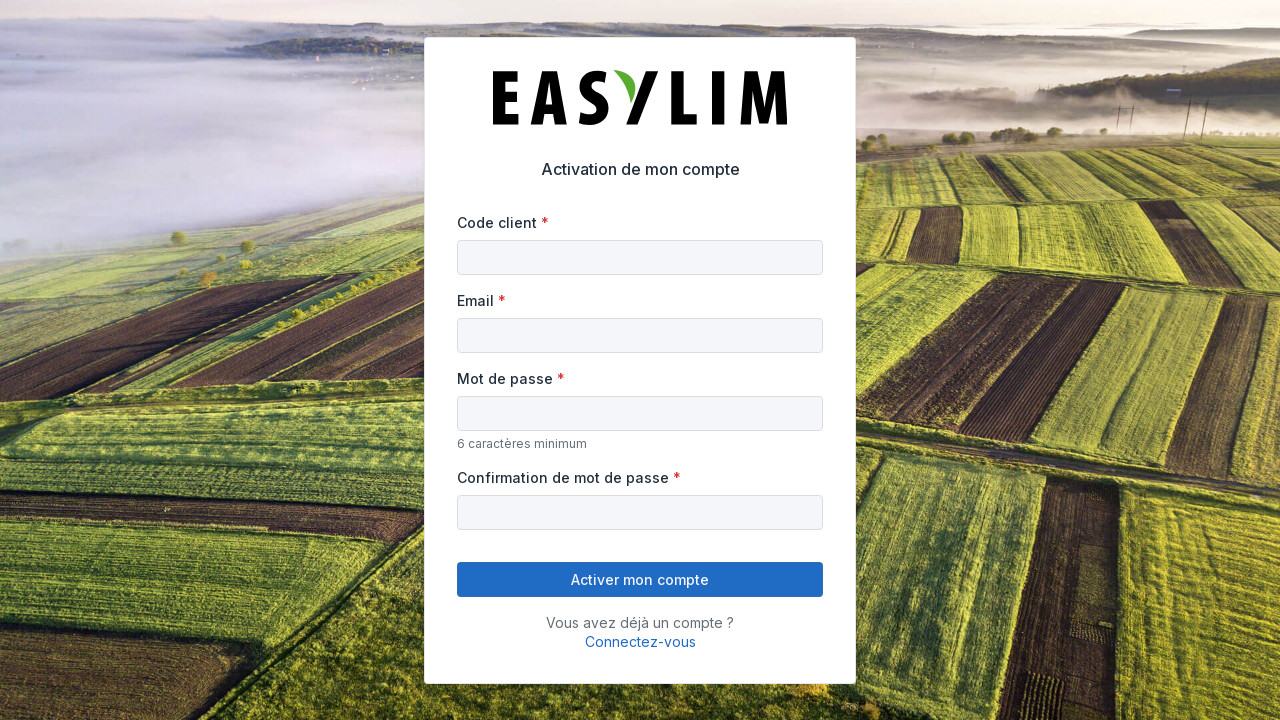

--- FILE ---
content_type: text/html; charset=UTF-8
request_url: https://egalim.sysco.fr/register
body_size: 1453
content:
<!DOCTYPE html>
<html>
    <head>
        <meta charset="UTF-8">
        <meta name="viewport" content="width=device-width, initial-scale=1" />
        <meta name="theme-color" content="#000000" />
        <link rel="icon" href="/favicon.ico" />
        <title>Activation - Rapport EGalim</title>
        <link rel="stylesheet" href="/build/app_admin.505138d3.css">        <!-- Google Tag Manager --><script nonce="vhXZ0h4KrK+DZsYN2pzevg==">(function(w,d,s,l,i){w[l]=w[l]||[];w[l].push({'gtm.start':new Date().getTime(),event:'gtm.js'});var f=d.getElementsByTagName(s)[0],j=d.createElement(s),dl=l!='dataLayer'?'&l='+l:'';j.async=true;j.src='https://www.googletagmanager.com/gtm.js?id='+i+dl;f.parentNode.insertBefore(j,f);})(window,document,'script','dataLayer','GTM-56LGTDB');</script><!-- End Google Tag Manager -->
    </head>
    <body class="antialiased d-flex flex-column">
    <!-- Google Tag Manager (noscript) --><noscript><iframe src="https://www.googletagmanager.com/ns.html?id=GTM-56LGTDB"height="0" width="0" style="display:none;visibility:hidden"></iframe></noscript><!-- End Google Tag Manager (noscript) -->
        <div class="page page-center" style="background: url('/img/273053946.jpg'); background-position: center; background-repeat: no-repeat; background-size: cover">
    <div class="container-tight py-4">
        <div class="card card-md">
            <div class="card-body">
                <div class="text-center mb-6 pb-4">
                    <a href="/"><img src="/img/easylim.svg" height="55" alt="Easylim"></a>
                </div>

                <h2 class="card-title text-center mb-4">Activation de mon compte</h2>

                <form method="post">

                <div class="mb-3"><label for="username" class="form-label required">Code client</label><input type="text" id="username" name="username" required="required" class="form-control" />        </div><div class="mb-3"><label for="email" class="form-label required">Email</label><input type="email" id="email" name="email" required="required" class="form-control" />        </div><div class="mb-3"><label for="plainPassword_first" class="form-label required">Mot de passe</label><input type="password" id="plainPassword_first" name="plainPassword[first]" required="required" aria-describedby="plainPassword_first_help" class="form-control" />        <p id="plainPassword_first_help" class="form-text mb-0 help-text">6 caractères minimum</p></div><div class="mb-3"><label for="plainPassword_second" class="form-label required">Confirmation de mot de passe</label><input type="password" id="plainPassword_second" name="plainPassword[second]" required="required" class="form-control" />        </div><input type="hidden" id="_token" name="_token" value="6b71da5cafdf1bc114a93c48d8e22a7e.v1kbWBz8pLG1nnroeu7VUo2cnsBMQ3OPbBcmtiV8iEw.9WB1CHaV5v3R7jWDG9aHA-alxo0IOyC6KU9U204RzAX6bSsyRpDm6_6qLw" />

                <div class="form-footer">
                    <button type="submit" class="btn btn-primary w-100">Activer mon compte</button>
                </div>

                </form>

                <p class="text-center text-muted mt-3">
                    Vous avez déjà un compte ? <br> <a href="/login" tabindex="-1">Connectez-vous</a>
                </p>
            </div>
        </div>
    </div>
</div>
        <script src="/build/runtime.8c0af14b.js"></script><script src="/build/app_admin.bd53b848.js"></script>    </body>
</html>


--- FILE ---
content_type: text/css
request_url: https://egalim.sysco.fr/build/app_admin.505138d3.css
body_size: 40354
content:
@charset "UTF-8";@import url(https://fonts.googleapis.com/css2?family=Inter:wght@300;400;500;600;700&display=swap);:root{--tblr-blue:#206bc4;--tblr-azure:#4299e1;--tblr-indigo:#4263eb;--tblr-purple:#ae3ec9;--tblr-pink:#d6336c;--tblr-red:#d63939;--tblr-orange:#f76707;--tblr-yellow:#f59f00;--tblr-lime:#74b816;--tblr-green:#2fb344;--tblr-teal:#0ca678;--tblr-cyan:#17a2b8;--tblr-gray-100:#f4f6fa;--tblr-gray-200:#f0f2f6;--tblr-gray-300:#e7eaef;--tblr-gray-400:#dbdee3;--tblr-gray-500:#c6cad0;--tblr-gray-600:#a0a6ae;--tblr-gray-700:#6e7680;--tblr-gray-800:#444e5a;--tblr-gray-900:#232e3c;--tblr-primary:#206bc4;--tblr-secondary:#656d77;--tblr-success:#2fb344;--tblr-info:#4299e1;--tblr-warning:#f76707;--tblr-danger:#d63939;--tblr-light:#f4f6fa;--tblr-dark:#232e3c;--tblr-primary-rgb:32,107,196;--tblr-secondary-rgb:101,109,119;--tblr-success-rgb:47,179,68;--tblr-info-rgb:66,153,225;--tblr-warning-rgb:247,103,7;--tblr-danger-rgb:214,57,57;--tblr-light-rgb:244,246,250;--tblr-dark-rgb:35,46,60;--tblr-white-rgb:255,255,255;--tblr-black-rgb:0,0,0;--tblr-body-rgb:35,46,60;--tblr-font-sans-serif:"Inter",-apple-system,BlinkMacSystemFont,San Francisco,Segoe UI,Roboto,Helvetica Neue,sans-serif;--tblr-font-monospace:null,Menlo,Monaco,Consolas,Liberation Mono,Courier New,monospace;--tblr-gradient:linear-gradient(180deg,hsla(0,0%,100%,0.15),hsla(0,0%,100%,0));--tblr-body-font-family:var(--tblr-font-sans-serif);--tblr-body-font-size:0.875rem;--tblr-body-font-weight:400;--tblr-body-line-height:1.42857;--tblr-body-color:#232e3c;--tblr-body-bg:#f4f6fa}*,:after,:before{box-sizing:border-box}@media (prefers-reduced-motion:no-preference){:root{scroll-behavior:smooth}}body{-webkit-text-size-adjust:100%;-webkit-tap-highlight-color:rgba(0,0,0,0);background-color:var(--tblr-body-bg);color:var(--tblr-body-color);font-family:var(--tblr-body-font-family);font-size:var(--tblr-body-font-size);font-weight:var(--tblr-body-font-weight);line-height:var(--tblr-body-line-height);margin:0;text-align:var(--tblr-body-text-align)}.hr,hr{background-color:currentColor;border:0;color:inherit;opacity:.16}.hr:not([size]),hr:not([size]){height:1px}.h1,.h2,.h3,.h4,.h5,.h6,h1,h2,h3,h4,h5,h6{font-weight:600;line-height:1.2;margin-bottom:.5rem;margin-top:0}.h1,h1{font-size:calc(1.275rem + .3vw)}@media (min-width:1200px){.h1,h1{font-size:1.5rem}}.h2,h2{font-size:1.25rem}.h3,h3{font-size:1rem}.h4,h4{font-size:.875rem}.h5,h5{font-size:.75rem}.h6,h6{font-size:.625rem}p{margin-bottom:1rem;margin-top:0}abbr[data-bs-original-title],abbr[title]{cursor:help;-webkit-text-decoration:underline dotted;text-decoration:underline dotted;-webkit-text-decoration-skip-ink:none;text-decoration-skip-ink:none}address{font-style:normal;line-height:inherit;margin-bottom:1rem}ol,ul{padding-left:2rem}dl,ol,ul{margin-bottom:1rem;margin-top:0}ol ol,ol ul,ul ol,ul ul{margin-bottom:0}dt{font-weight:600}dd{margin-bottom:.5rem;margin-left:0}blockquote{margin:0 0 1rem}b,strong{font-weight:bolder}.small,small{font-size:85.71429%}.mark,mark{background-color:#fcf8e3;padding:.2em}sub,sup{font-size:.75em;line-height:0;position:relative;vertical-align:baseline}sub{bottom:-.25em}sup{top:-.5em}a{color:#206bc4;text-decoration:none}a:hover{color:#1a569d;text-decoration:underline}a:not([href]):not([class]),a:not([href]):not([class]):hover{color:inherit;text-decoration:none}code,kbd,pre,samp{direction:ltr;font-family:var(--tblr-font-monospace);font-size:1em;unicode-bidi:bidi-override}pre{display:block;margin-bottom:1rem;margin-top:0}pre code{color:inherit;font-size:inherit;word-break:normal}code{word-wrap:break-word;color:#206bc4;font-size:85.71429%}a>code{color:inherit}kbd{background-color:#232e3c;border-radius:2px;color:#fff;font-size:85.71429%;padding:.2rem .4rem}kbd kbd{font-size:1em;font-weight:600;padding:0}figure{margin:0 0 1rem}img,svg{vertical-align:middle}table{border-collapse:collapse;caption-side:bottom}caption{color:#656d77;padding-bottom:.5rem;padding-top:.5rem;text-align:left}th{text-align:inherit;text-align:-webkit-match-parent}tbody,td,tfoot,th,thead,tr{border:0 solid;border-color:inherit}label{display:inline-block}button{border-radius:0}button:focus:not(:focus-visible){outline:0}button,input,optgroup,select,textarea{font-family:inherit;font-size:inherit;line-height:inherit;margin:0}button,select{text-transform:none}[role=button]{cursor:pointer}select{word-wrap:normal}select:disabled{opacity:1}[list]::-webkit-calendar-picker-indicator{display:none}[type=button],[type=reset],[type=submit],button{-webkit-appearance:button}[type=button]:not(:disabled),[type=reset]:not(:disabled),[type=submit]:not(:disabled),button:not(:disabled){cursor:pointer}::-moz-focus-inner{border-style:none;padding:0}textarea{resize:vertical}fieldset{border:0;margin:0;min-width:0;padding:0}legend{float:left;font-size:calc(1.275rem + .3vw);line-height:inherit;margin-bottom:.5rem;padding:0;width:100%}@media (min-width:1200px){legend{font-size:1.5rem}}legend+*{clear:left}::-webkit-datetime-edit-day-field,::-webkit-datetime-edit-fields-wrapper,::-webkit-datetime-edit-hour-field,::-webkit-datetime-edit-minute,::-webkit-datetime-edit-month-field,::-webkit-datetime-edit-text,::-webkit-datetime-edit-year-field{padding:0}::-webkit-inner-spin-button{height:auto}[type=search]{-webkit-appearance:textfield;outline-offset:-2px}::-webkit-search-decoration{-webkit-appearance:none}::-webkit-color-swatch-wrapper{padding:0}::file-selector-button{font:inherit}::-webkit-file-upload-button{-webkit-appearance:button;font:inherit}output{display:inline-block}iframe{border:0}summary{cursor:pointer;display:list-item}progress{vertical-align:baseline}[hidden]{display:none!important}.lead{font-size:.875rem;font-weight:400}.display-1{font-size:calc(1.625rem + 4.5vw);font-weight:300;line-height:1.2}@media (min-width:1200px){.display-1{font-size:5rem}}.display-2{font-size:calc(1.575rem + 3.9vw);font-weight:300;line-height:1.2}@media (min-width:1200px){.display-2{font-size:4.5rem}}.display-3{font-size:calc(1.525rem + 3.3vw);font-weight:300;line-height:1.2}@media (min-width:1200px){.display-3{font-size:4rem}}.display-4{font-size:calc(1.475rem + 2.7vw);font-weight:300;line-height:1.2}@media (min-width:1200px){.display-4{font-size:3.5rem}}.display-5{font-size:calc(1.425rem + 2.1vw);font-weight:300;line-height:1.2}@media (min-width:1200px){.display-5{font-size:3rem}}.display-6{font-size:calc(1.375rem + 1.5vw);font-weight:300;line-height:1.2}@media (min-width:1200px){.display-6{font-size:2.5rem}}.list-inline,.list-unstyled{list-style:none;padding-left:0}.list-inline-item{display:inline-block}.list-inline-item:not(:last-child){margin-right:.5rem}.initialism{font-size:85.71429%;text-transform:uppercase}.blockquote{font-size:.875rem;margin-bottom:1rem}.blockquote>:last-child{margin-bottom:0}.blockquote-footer{color:#a0a6ae;font-size:85.71429%;margin-bottom:1rem;margin-top:-1rem}.blockquote-footer:before{content:"\2014\00A0"}.img-fluid,.img-thumbnail{height:auto;max-width:100%}.img-thumbnail{background-color:#f4f6fa;border:1px solid #e7eaef;border-radius:4px;padding:.25rem}.figure{display:inline-block}.figure-img{line-height:1;margin-bottom:.5rem}.figure-caption{color:#a0a6ae;font-size:85.71429%}.container,.container-fluid,.container-lg,.container-md,.container-sm,.container-xl,.container-xxl{margin-left:auto;margin-right:auto;padding-left:var(--tblr-gutter-x,1.5rem);padding-right:var(--tblr-gutter-x,1.5rem);width:100%}@media (min-width:576px){.container,.container-sm{max-width:540px}}@media (min-width:768px){.container,.container-md,.container-sm{max-width:720px}}@media (min-width:992px){.container,.container-lg,.container-md,.container-sm{max-width:960px}}@media (min-width:1200px){.container,.container-lg,.container-md,.container-sm,.container-xl{max-width:1140px}}@media (min-width:1400px){.container,.container-lg,.container-md,.container-sm,.container-xl,.container-xxl{max-width:1320px}}.row{--tblr-gutter-x:1rem;--tblr-gutter-y:0;display:flex;flex-wrap:wrap;margin-left:calc(var(--tblr-gutter-x)*-.5);margin-right:calc(var(--tblr-gutter-x)*-.5);margin-top:calc(var(--tblr-gutter-y)*-1)}.row>*{flex-shrink:0;margin-top:var(--tblr-gutter-y);max-width:100%;padding-left:calc(var(--tblr-gutter-x)*.5);padding-right:calc(var(--tblr-gutter-x)*.5);width:100%}.col{flex:1 0 0%}.row-cols-auto>*{flex:0 0 auto;width:auto}.row-cols-1>*{flex:0 0 auto;width:100%}.row-cols-2>*{flex:0 0 auto;width:50%}.row-cols-3>*{flex:0 0 auto;width:33.33333%}.row-cols-4>*{flex:0 0 auto;width:25%}.row-cols-5>*{flex:0 0 auto;width:20%}.row-cols-6>*{flex:0 0 auto;width:16.66667%}.col-auto{flex:0 0 auto;width:auto}.col-1{flex:0 0 auto;width:8.33333%}.col-2{flex:0 0 auto;width:16.66667%}.col-3{flex:0 0 auto;width:25%}.col-4{flex:0 0 auto;width:33.33333%}.col-5{flex:0 0 auto;width:41.66667%}.col-6{flex:0 0 auto;width:50%}.col-7{flex:0 0 auto;width:58.33333%}.col-8{flex:0 0 auto;width:66.66667%}.col-9{flex:0 0 auto;width:75%}.col-10{flex:0 0 auto;width:83.33333%}.col-11{flex:0 0 auto;width:91.66667%}.col-12{flex:0 0 auto;width:100%}.offset-1{margin-left:8.33333%}.offset-2{margin-left:16.66667%}.offset-3{margin-left:25%}.offset-4{margin-left:33.33333%}.offset-5{margin-left:41.66667%}.offset-6{margin-left:50%}.offset-7{margin-left:58.33333%}.offset-8{margin-left:66.66667%}.offset-9{margin-left:75%}.offset-10{margin-left:83.33333%}.offset-11{margin-left:91.66667%}.g-0,.gx-0{--tblr-gutter-x:0}.g-0,.gy-0{--tblr-gutter-y:0}.g-1,.gx-1{--tblr-gutter-x:0.25rem}.g-1,.gy-1{--tblr-gutter-y:0.25rem}.g-2,.gx-2{--tblr-gutter-x:0.5rem}.g-2,.gy-2{--tblr-gutter-y:0.5rem}.g-3,.gx-3{--tblr-gutter-x:1rem}.g-3,.gy-3{--tblr-gutter-y:1rem}.g-4,.gx-4{--tblr-gutter-x:2rem}.g-4,.gy-4{--tblr-gutter-y:2rem}.g-5,.gx-5{--tblr-gutter-x:4rem}.g-5,.gy-5{--tblr-gutter-y:4rem}@media (min-width:576px){.col-sm{flex:1 0 0%}.row-cols-sm-auto>*{flex:0 0 auto;width:auto}.row-cols-sm-1>*{flex:0 0 auto;width:100%}.row-cols-sm-2>*{flex:0 0 auto;width:50%}.row-cols-sm-3>*{flex:0 0 auto;width:33.33333%}.row-cols-sm-4>*{flex:0 0 auto;width:25%}.row-cols-sm-5>*{flex:0 0 auto;width:20%}.row-cols-sm-6>*{flex:0 0 auto;width:16.66667%}.col-sm-auto{flex:0 0 auto;width:auto}.col-sm-1{flex:0 0 auto;width:8.33333%}.col-sm-2{flex:0 0 auto;width:16.66667%}.col-sm-3{flex:0 0 auto;width:25%}.col-sm-4{flex:0 0 auto;width:33.33333%}.col-sm-5{flex:0 0 auto;width:41.66667%}.col-sm-6{flex:0 0 auto;width:50%}.col-sm-7{flex:0 0 auto;width:58.33333%}.col-sm-8{flex:0 0 auto;width:66.66667%}.col-sm-9{flex:0 0 auto;width:75%}.col-sm-10{flex:0 0 auto;width:83.33333%}.col-sm-11{flex:0 0 auto;width:91.66667%}.col-sm-12{flex:0 0 auto;width:100%}.offset-sm-0{margin-left:0}.offset-sm-1{margin-left:8.33333%}.offset-sm-2{margin-left:16.66667%}.offset-sm-3{margin-left:25%}.offset-sm-4{margin-left:33.33333%}.offset-sm-5{margin-left:41.66667%}.offset-sm-6{margin-left:50%}.offset-sm-7{margin-left:58.33333%}.offset-sm-8{margin-left:66.66667%}.offset-sm-9{margin-left:75%}.offset-sm-10{margin-left:83.33333%}.offset-sm-11{margin-left:91.66667%}.g-sm-0,.gx-sm-0{--tblr-gutter-x:0}.g-sm-0,.gy-sm-0{--tblr-gutter-y:0}.g-sm-1,.gx-sm-1{--tblr-gutter-x:0.25rem}.g-sm-1,.gy-sm-1{--tblr-gutter-y:0.25rem}.g-sm-2,.gx-sm-2{--tblr-gutter-x:0.5rem}.g-sm-2,.gy-sm-2{--tblr-gutter-y:0.5rem}.g-sm-3,.gx-sm-3{--tblr-gutter-x:1rem}.g-sm-3,.gy-sm-3{--tblr-gutter-y:1rem}.g-sm-4,.gx-sm-4{--tblr-gutter-x:2rem}.g-sm-4,.gy-sm-4{--tblr-gutter-y:2rem}.g-sm-5,.gx-sm-5{--tblr-gutter-x:4rem}.g-sm-5,.gy-sm-5{--tblr-gutter-y:4rem}}@media (min-width:768px){.col-md{flex:1 0 0%}.row-cols-md-auto>*{flex:0 0 auto;width:auto}.row-cols-md-1>*{flex:0 0 auto;width:100%}.row-cols-md-2>*{flex:0 0 auto;width:50%}.row-cols-md-3>*{flex:0 0 auto;width:33.33333%}.row-cols-md-4>*{flex:0 0 auto;width:25%}.row-cols-md-5>*{flex:0 0 auto;width:20%}.row-cols-md-6>*{flex:0 0 auto;width:16.66667%}.col-md-auto{flex:0 0 auto;width:auto}.col-md-1{flex:0 0 auto;width:8.33333%}.col-md-2{flex:0 0 auto;width:16.66667%}.col-md-3{flex:0 0 auto;width:25%}.col-md-4{flex:0 0 auto;width:33.33333%}.col-md-5{flex:0 0 auto;width:41.66667%}.col-md-6{flex:0 0 auto;width:50%}.col-md-7{flex:0 0 auto;width:58.33333%}.col-md-8{flex:0 0 auto;width:66.66667%}.col-md-9{flex:0 0 auto;width:75%}.col-md-10{flex:0 0 auto;width:83.33333%}.col-md-11{flex:0 0 auto;width:91.66667%}.col-md-12{flex:0 0 auto;width:100%}.offset-md-0{margin-left:0}.offset-md-1{margin-left:8.33333%}.offset-md-2{margin-left:16.66667%}.offset-md-3{margin-left:25%}.offset-md-4{margin-left:33.33333%}.offset-md-5{margin-left:41.66667%}.offset-md-6{margin-left:50%}.offset-md-7{margin-left:58.33333%}.offset-md-8{margin-left:66.66667%}.offset-md-9{margin-left:75%}.offset-md-10{margin-left:83.33333%}.offset-md-11{margin-left:91.66667%}.g-md-0,.gx-md-0{--tblr-gutter-x:0}.g-md-0,.gy-md-0{--tblr-gutter-y:0}.g-md-1,.gx-md-1{--tblr-gutter-x:0.25rem}.g-md-1,.gy-md-1{--tblr-gutter-y:0.25rem}.g-md-2,.gx-md-2{--tblr-gutter-x:0.5rem}.g-md-2,.gy-md-2{--tblr-gutter-y:0.5rem}.g-md-3,.gx-md-3{--tblr-gutter-x:1rem}.g-md-3,.gy-md-3{--tblr-gutter-y:1rem}.g-md-4,.gx-md-4{--tblr-gutter-x:2rem}.g-md-4,.gy-md-4{--tblr-gutter-y:2rem}.g-md-5,.gx-md-5{--tblr-gutter-x:4rem}.g-md-5,.gy-md-5{--tblr-gutter-y:4rem}}@media (min-width:992px){.col-lg{flex:1 0 0%}.row-cols-lg-auto>*{flex:0 0 auto;width:auto}.row-cols-lg-1>*{flex:0 0 auto;width:100%}.row-cols-lg-2>*{flex:0 0 auto;width:50%}.row-cols-lg-3>*{flex:0 0 auto;width:33.33333%}.row-cols-lg-4>*{flex:0 0 auto;width:25%}.row-cols-lg-5>*{flex:0 0 auto;width:20%}.row-cols-lg-6>*{flex:0 0 auto;width:16.66667%}.col-lg-auto{flex:0 0 auto;width:auto}.col-lg-1{flex:0 0 auto;width:8.33333%}.col-lg-2{flex:0 0 auto;width:16.66667%}.col-lg-3{flex:0 0 auto;width:25%}.col-lg-4{flex:0 0 auto;width:33.33333%}.col-lg-5{flex:0 0 auto;width:41.66667%}.col-lg-6{flex:0 0 auto;width:50%}.col-lg-7{flex:0 0 auto;width:58.33333%}.col-lg-8{flex:0 0 auto;width:66.66667%}.col-lg-9{flex:0 0 auto;width:75%}.col-lg-10{flex:0 0 auto;width:83.33333%}.col-lg-11{flex:0 0 auto;width:91.66667%}.col-lg-12{flex:0 0 auto;width:100%}.offset-lg-0{margin-left:0}.offset-lg-1{margin-left:8.33333%}.offset-lg-2{margin-left:16.66667%}.offset-lg-3{margin-left:25%}.offset-lg-4{margin-left:33.33333%}.offset-lg-5{margin-left:41.66667%}.offset-lg-6{margin-left:50%}.offset-lg-7{margin-left:58.33333%}.offset-lg-8{margin-left:66.66667%}.offset-lg-9{margin-left:75%}.offset-lg-10{margin-left:83.33333%}.offset-lg-11{margin-left:91.66667%}.g-lg-0,.gx-lg-0{--tblr-gutter-x:0}.g-lg-0,.gy-lg-0{--tblr-gutter-y:0}.g-lg-1,.gx-lg-1{--tblr-gutter-x:0.25rem}.g-lg-1,.gy-lg-1{--tblr-gutter-y:0.25rem}.g-lg-2,.gx-lg-2{--tblr-gutter-x:0.5rem}.g-lg-2,.gy-lg-2{--tblr-gutter-y:0.5rem}.g-lg-3,.gx-lg-3{--tblr-gutter-x:1rem}.g-lg-3,.gy-lg-3{--tblr-gutter-y:1rem}.g-lg-4,.gx-lg-4{--tblr-gutter-x:2rem}.g-lg-4,.gy-lg-4{--tblr-gutter-y:2rem}.g-lg-5,.gx-lg-5{--tblr-gutter-x:4rem}.g-lg-5,.gy-lg-5{--tblr-gutter-y:4rem}}@media (min-width:1200px){.col-xl{flex:1 0 0%}.row-cols-xl-auto>*{flex:0 0 auto;width:auto}.row-cols-xl-1>*{flex:0 0 auto;width:100%}.row-cols-xl-2>*{flex:0 0 auto;width:50%}.row-cols-xl-3>*{flex:0 0 auto;width:33.33333%}.row-cols-xl-4>*{flex:0 0 auto;width:25%}.row-cols-xl-5>*{flex:0 0 auto;width:20%}.row-cols-xl-6>*{flex:0 0 auto;width:16.66667%}.col-xl-auto{flex:0 0 auto;width:auto}.col-xl-1{flex:0 0 auto;width:8.33333%}.col-xl-2{flex:0 0 auto;width:16.66667%}.col-xl-3{flex:0 0 auto;width:25%}.col-xl-4{flex:0 0 auto;width:33.33333%}.col-xl-5{flex:0 0 auto;width:41.66667%}.col-xl-6{flex:0 0 auto;width:50%}.col-xl-7{flex:0 0 auto;width:58.33333%}.col-xl-8{flex:0 0 auto;width:66.66667%}.col-xl-9{flex:0 0 auto;width:75%}.col-xl-10{flex:0 0 auto;width:83.33333%}.col-xl-11{flex:0 0 auto;width:91.66667%}.col-xl-12{flex:0 0 auto;width:100%}.offset-xl-0{margin-left:0}.offset-xl-1{margin-left:8.33333%}.offset-xl-2{margin-left:16.66667%}.offset-xl-3{margin-left:25%}.offset-xl-4{margin-left:33.33333%}.offset-xl-5{margin-left:41.66667%}.offset-xl-6{margin-left:50%}.offset-xl-7{margin-left:58.33333%}.offset-xl-8{margin-left:66.66667%}.offset-xl-9{margin-left:75%}.offset-xl-10{margin-left:83.33333%}.offset-xl-11{margin-left:91.66667%}.g-xl-0,.gx-xl-0{--tblr-gutter-x:0}.g-xl-0,.gy-xl-0{--tblr-gutter-y:0}.g-xl-1,.gx-xl-1{--tblr-gutter-x:0.25rem}.g-xl-1,.gy-xl-1{--tblr-gutter-y:0.25rem}.g-xl-2,.gx-xl-2{--tblr-gutter-x:0.5rem}.g-xl-2,.gy-xl-2{--tblr-gutter-y:0.5rem}.g-xl-3,.gx-xl-3{--tblr-gutter-x:1rem}.g-xl-3,.gy-xl-3{--tblr-gutter-y:1rem}.g-xl-4,.gx-xl-4{--tblr-gutter-x:2rem}.g-xl-4,.gy-xl-4{--tblr-gutter-y:2rem}.g-xl-5,.gx-xl-5{--tblr-gutter-x:4rem}.g-xl-5,.gy-xl-5{--tblr-gutter-y:4rem}}@media (min-width:1400px){.col-xxl{flex:1 0 0%}.row-cols-xxl-auto>*{flex:0 0 auto;width:auto}.row-cols-xxl-1>*{flex:0 0 auto;width:100%}.row-cols-xxl-2>*{flex:0 0 auto;width:50%}.row-cols-xxl-3>*{flex:0 0 auto;width:33.33333%}.row-cols-xxl-4>*{flex:0 0 auto;width:25%}.row-cols-xxl-5>*{flex:0 0 auto;width:20%}.row-cols-xxl-6>*{flex:0 0 auto;width:16.66667%}.col-xxl-auto{flex:0 0 auto;width:auto}.col-xxl-1{flex:0 0 auto;width:8.33333%}.col-xxl-2{flex:0 0 auto;width:16.66667%}.col-xxl-3{flex:0 0 auto;width:25%}.col-xxl-4{flex:0 0 auto;width:33.33333%}.col-xxl-5{flex:0 0 auto;width:41.66667%}.col-xxl-6{flex:0 0 auto;width:50%}.col-xxl-7{flex:0 0 auto;width:58.33333%}.col-xxl-8{flex:0 0 auto;width:66.66667%}.col-xxl-9{flex:0 0 auto;width:75%}.col-xxl-10{flex:0 0 auto;width:83.33333%}.col-xxl-11{flex:0 0 auto;width:91.66667%}.col-xxl-12{flex:0 0 auto;width:100%}.offset-xxl-0{margin-left:0}.offset-xxl-1{margin-left:8.33333%}.offset-xxl-2{margin-left:16.66667%}.offset-xxl-3{margin-left:25%}.offset-xxl-4{margin-left:33.33333%}.offset-xxl-5{margin-left:41.66667%}.offset-xxl-6{margin-left:50%}.offset-xxl-7{margin-left:58.33333%}.offset-xxl-8{margin-left:66.66667%}.offset-xxl-9{margin-left:75%}.offset-xxl-10{margin-left:83.33333%}.offset-xxl-11{margin-left:91.66667%}.g-xxl-0,.gx-xxl-0{--tblr-gutter-x:0}.g-xxl-0,.gy-xxl-0{--tblr-gutter-y:0}.g-xxl-1,.gx-xxl-1{--tblr-gutter-x:0.25rem}.g-xxl-1,.gy-xxl-1{--tblr-gutter-y:0.25rem}.g-xxl-2,.gx-xxl-2{--tblr-gutter-x:0.5rem}.g-xxl-2,.gy-xxl-2{--tblr-gutter-y:0.5rem}.g-xxl-3,.gx-xxl-3{--tblr-gutter-x:1rem}.g-xxl-3,.gy-xxl-3{--tblr-gutter-y:1rem}.g-xxl-4,.gx-xxl-4{--tblr-gutter-x:2rem}.g-xxl-4,.gy-xxl-4{--tblr-gutter-y:2rem}.g-xxl-5,.gx-xxl-5{--tblr-gutter-x:4rem}.g-xxl-5,.gy-xxl-5{--tblr-gutter-y:4rem}}.markdown>table,.table{--tblr-table-bg:transparent;--tblr-table-accent-bg:transparent;--tblr-table-striped-color:inherit;--tblr-table-striped-bg:#f4f6fa;--tblr-table-active-color:inherit;--tblr-table-active-bg:rgba(0,0,0,0.1);--tblr-table-hover-color:inherit;--tblr-table-hover-bg:rgba(0,0,0,0.075);border-color:hsla(213,8%,43%,.16);color:inherit;margin-bottom:1rem;vertical-align:top;width:100%}.markdown>table>:not(caption)>*>*,.table>:not(caption)>*>*{background-color:var(--tblr-table-bg);border-bottom-width:1px;box-shadow:inset 0 0 0 9999px var(--tblr-table-accent-bg);padding:.5rem}.markdown>table>tbody,.table>tbody{vertical-align:inherit}.markdown>table>thead,.table>thead{vertical-align:bottom}.markdown>table>:not(:last-child)>:last-child>*,.table>:not(:last-child)>:last-child>*{border-bottom-color:hsla(213,8%,43%,.16)}.caption-top{caption-side:top}.table-sm>:not(caption)>*>*{padding:.25rem}.markdown>table>:not(caption)>*,.table-bordered>:not(caption)>*{border-width:1px 0}.markdown>table>:not(caption)>*>*,.table-bordered>:not(caption)>*>*{border-width:0 1px}.table-borderless>:not(caption)>*>*{border-bottom-width:0}.table-striped>tbody>tr:nth-of-type(2n){--tblr-table-accent-bg:var(--tblr-table-striped-bg);color:var(--tblr-table-striped-color)}.table-active{--tblr-table-accent-bg:var(--tblr-table-active-bg);color:var(--tblr-table-active-color)}.table-hover>tbody>tr:hover{--tblr-table-accent-bg:var(--tblr-table-hover-bg);color:var(--tblr-table-hover-color)}.table-primary{--tblr-table-bg:#d2e1f3;--tblr-table-striped-bg:#c9d8ea;--tblr-table-striped-color:#232e3c;--tblr-table-active-bg:#c1cfe1;--tblr-table-active-color:#232e3c;--tblr-table-hover-bg:#c5d4e5;--tblr-table-hover-color:#232e3c;border-color:#c1cfe1;color:#232e3c}.table-secondary{--tblr-table-bg:#e0e2e4;--tblr-table-striped-bg:#d7d9dc;--tblr-table-striped-color:#232e3c;--tblr-table-active-bg:#cdd0d3;--tblr-table-active-color:#232e3c;--tblr-table-hover-bg:#d2d5d7;--tblr-table-hover-color:#232e3c;border-color:#cdd0d3;color:#232e3c}.table-success{--tblr-table-bg:#d5f0da;--tblr-table-striped-bg:#cce6d2;--tblr-table-striped-color:#232e3c;--tblr-table-active-bg:#c3ddca;--tblr-table-active-color:#232e3c;--tblr-table-hover-bg:#c8e1ce;--tblr-table-hover-color:#232e3c;border-color:#c3ddca;color:#232e3c}.table-info{--tblr-table-bg:#d9ebf9;--tblr-table-striped-bg:#d0e2f0;--tblr-table-striped-color:#232e3c;--tblr-table-active-bg:#c7d8e6;--tblr-table-active-color:#232e3c;--tblr-table-hover-bg:#cbddeb;--tblr-table-hover-color:#232e3c;border-color:#c7d8e6;color:#232e3c}.table-warning{--tblr-table-bg:#fde1cd;--tblr-table-striped-bg:#f2d8c6;--tblr-table-striped-color:#232e3c;--tblr-table-active-bg:#e7cfbf;--tblr-table-active-color:#232e3c;--tblr-table-hover-bg:#edd4c2;--tblr-table-hover-color:#232e3c;border-color:#e7cfbf;color:#232e3c}.table-danger{--tblr-table-bg:#f7d7d7;--tblr-table-striped-bg:#eccfcf;--tblr-table-striped-color:#232e3c;--tblr-table-active-bg:#e2c6c8;--tblr-table-active-color:#232e3c;--tblr-table-hover-bg:#e7cacb;--tblr-table-hover-color:#232e3c;border-color:#e2c6c8;color:#232e3c}.table-light{--tblr-table-bg:#f4f6fa;--tblr-table-striped-bg:#eaecf1;--tblr-table-striped-color:#232e3c;--tblr-table-active-bg:#dfe2e7;--tblr-table-active-color:#232e3c;--tblr-table-hover-bg:#e4e7ec;--tblr-table-hover-color:#232e3c;border-color:#dfe2e7;color:#232e3c}.table-dark{--tblr-table-bg:#232e3c;--tblr-table-striped-bg:#2d3846;--tblr-table-striped-color:#f4f6fa;--tblr-table-active-bg:#38424f;--tblr-table-active-color:#f4f6fa;--tblr-table-hover-bg:#333d4a;--tblr-table-hover-color:#f4f6fa;border-color:#38424f;color:#f4f6fa}.table-responsive{-webkit-overflow-scrolling:touch;overflow-x:auto}@media (max-width:575.98px){.table-responsive-sm{-webkit-overflow-scrolling:touch;overflow-x:auto}}@media (max-width:767.98px){.table-responsive-md{-webkit-overflow-scrolling:touch;overflow-x:auto}}@media (max-width:991.98px){.table-responsive-lg{-webkit-overflow-scrolling:touch;overflow-x:auto}}@media (max-width:1199.98px){.table-responsive-xl{-webkit-overflow-scrolling:touch;overflow-x:auto}}@media (max-width:1399.98px){.table-responsive-xxl{-webkit-overflow-scrolling:touch;overflow-x:auto}}.form-label{font-size:.875rem;font-weight:500;margin-bottom:.5rem}.col-form-label{font-size:inherit;font-weight:500;line-height:1.42857;margin-bottom:0;padding-bottom:calc(.4375rem + 1px);padding-top:calc(.4375rem + 1px)}.col-form-label-lg{font-size:1.25rem;padding-bottom:calc(.5rem + 1px);padding-top:calc(.5rem + 1px)}.col-form-label-sm{font-size:.75rem;padding-bottom:calc(.125rem + 1px);padding-top:calc(.125rem + 1px)}.form-text{color:#656d77;font-size:85.71429%;margin-top:.25rem}.form-control{-webkit-appearance:none;-moz-appearance:none;appearance:none;background-clip:padding-box;background-color:#f4f6fa;border:1px solid #dadcde;border-radius:4px;color:#232e3c;display:block;font-size:.875rem;font-weight:400;line-height:1.42857;padding:.4375rem .75rem;transition:border-color .15s ease-in-out,box-shadow .15s ease-in-out;width:100%}@media (prefers-reduced-motion:reduce){.form-control{transition:none}}.form-control[type=file]{overflow:hidden}.form-control[type=file]:not(:disabled):not([readonly]){cursor:pointer}.form-control:focus{background-color:#f4f6fa;border-color:#90b5e2;box-shadow:0 0 0 .25rem rgba(32,107,196,.25);color:inherit;outline:0}.form-control::-webkit-date-and-time-value{height:1.42857em}.form-control::-moz-placeholder{color:#a7abb1;opacity:1}.form-control:-ms-input-placeholder{color:#a7abb1;opacity:1}.form-control::placeholder{color:#a7abb1;opacity:1}.form-control:disabled,.form-control[readonly]{background-color:#f4f6fa;opacity:1}.form-control::file-selector-button{-webkit-margin-end:.75rem;background-color:#f4f6fa;border:0 solid;border-color:inherit;border-inline-end-width:1px;border-radius:0;color:#232e3c;margin:-.4375rem -.75rem;margin-inline-end:.75rem;padding:.4375rem .75rem;pointer-events:none;transition:color .15s ease-in-out,background-color .15s ease-in-out,border-color .15s ease-in-out,box-shadow .15s ease-in-out}@media (prefers-reduced-motion:reduce){.form-control::-webkit-file-upload-button{-webkit-transition:none;transition:none}.form-control::file-selector-button{transition:none}}.form-control:hover:not(:disabled):not([readonly])::file-selector-button{background-color:#e8eaee}.form-control::-webkit-file-upload-button{-webkit-margin-end:.75rem;background-color:#f4f6fa;border:0 solid;border-color:inherit;border-inline-end-width:1px;border-radius:0;color:#232e3c;margin:-.4375rem -.75rem;margin-inline-end:.75rem;padding:.4375rem .75rem;pointer-events:none;-webkit-transition:color .15s ease-in-out,background-color .15s ease-in-out,border-color .15s ease-in-out,box-shadow .15s ease-in-out;transition:color .15s ease-in-out,background-color .15s ease-in-out,border-color .15s ease-in-out,box-shadow .15s ease-in-out}@media (prefers-reduced-motion:reduce){.form-control::-webkit-file-upload-button{-webkit-transition:none;transition:none}}.form-control:hover:not(:disabled):not([readonly])::-webkit-file-upload-button{background-color:#e8eaee}.form-control-plaintext{background-color:transparent;border:solid transparent;border-width:1px 0;color:#232e3c;display:block;line-height:1.42857;margin-bottom:0;padding:.4375rem 0;width:100%}.form-control-plaintext.form-control-lg,.form-control-plaintext.form-control-sm{padding-left:0;padding-right:0}.form-control-sm{border-radius:2px;font-size:.75rem;min-height:calc(1.42857em + .25rem + 2px);padding:.125rem .5rem}.form-control-sm::file-selector-button{-webkit-margin-end:.5rem;margin:-.125rem -.5rem;margin-inline-end:.5rem;padding:.125rem .5rem}.form-control-sm::-webkit-file-upload-button{-webkit-margin-end:.5rem;margin:-.125rem -.5rem;margin-inline-end:.5rem;padding:.125rem .5rem}.form-control-lg{border-radius:8px;font-size:1.25rem;min-height:calc(1.42857em + 1rem + 2px);padding:.5rem 1.5rem}.form-control-lg::file-selector-button{-webkit-margin-end:1.5rem;margin:-.5rem -1.5rem;margin-inline-end:1.5rem;padding:.5rem 1.5rem}.form-control-lg::-webkit-file-upload-button{-webkit-margin-end:1.5rem;margin:-.5rem -1.5rem;margin-inline-end:1.5rem;padding:.5rem 1.5rem}textarea.form-control{min-height:calc(1.42857em + .875rem + 2px)}textarea.form-control-sm{min-height:calc(1.42857em + .25rem + 2px)}textarea.form-control-lg{min-height:calc(1.42857em + 1rem + 2px)}.form-control-color{height:auto;padding:.4375rem;width:3rem}.form-control-color:not(:disabled):not([readonly]){cursor:pointer}.form-control-color::-moz-color-swatch{border-radius:4px;height:1.42857em}.form-control-color::-webkit-color-swatch{border-radius:4px;height:1.42857em}.form-select{-moz-padding-start:calc(.75rem - 3px);-webkit-appearance:none;-moz-appearance:none;appearance:none;background-color:#f4f6fa;background-image:url("data:image/svg+xml;charset=utf-8,%3Csvg xmlns='http://www.w3.org/2000/svg' viewBox='0 0 16 16'%3E%3Cpath fill='none' stroke='%23dadcde' stroke-linecap='round' stroke-linejoin='round' stroke-width='2' d='m2 5 6 6 6-6'/%3E%3C/svg%3E");background-position:right .75rem center;background-repeat:no-repeat;background-size:16px 12px;border:1px solid #dadcde;border-radius:4px;color:#232e3c;display:block;font-size:.875rem;font-weight:400;line-height:1.42857;padding:.4375rem 2.25rem .4375rem .75rem;transition:border-color .15s ease-in-out,box-shadow .15s ease-in-out;width:100%}@media (prefers-reduced-motion:reduce){.form-select{transition:none}}.form-select:focus{border-color:#90b5e2;box-shadow:0 0 0 .25rem rgba(32,107,196,.25);outline:0}.form-select[multiple],.form-select[size]:not([size="1"]){background-image:none;padding-right:.75rem}.form-select:disabled{background-color:#f0f2f6}.form-select:-moz-focusring{color:transparent;text-shadow:0 0 0 #232e3c}.form-select-sm{font-size:.75rem;padding-bottom:.125rem;padding-left:.5rem;padding-top:.125rem}.form-select-lg{font-size:1.25rem;padding-bottom:.5rem;padding-left:1.5rem;padding-top:.5rem}.form-check{display:block;margin-bottom:.5rem;min-height:1.25rem;padding-left:1.5rem}.form-check .form-check-input{float:left;margin-left:-1.5rem}.form-check-input{-webkit-print-color-adjust:exact;-webkit-appearance:none;-moz-appearance:none;appearance:none;background-color:#fff;background-position:50%;background-repeat:no-repeat;background-size:contain;border:1px solid hsla(213,8%,43%,.24);color-adjust:exact;height:1rem;margin-top:.21429rem;vertical-align:top;width:1rem}.form-check-input[type=checkbox]{border-radius:4px}.form-check-input[type=radio]{border-radius:50%}.form-check-input:active{filter:brightness(90%)}.form-check-input:focus{border-color:#90b5e2;box-shadow:0 0 0 .25rem rgba(32,107,196,.25);outline:0}.form-check-input:checked{background-color:#206bc4;border-color:hsla(213,8%,43%,.24)}.form-check-input:checked[type=checkbox]{background-image:url("data:image/svg+xml;charset=utf-8,%3Csvg xmlns='http://www.w3.org/2000/svg' width='16' height='16'%3E%3Cpath fill='none' stroke='%23fff' stroke-linecap='round' stroke-linejoin='round' stroke-width='2' d='M4 8.5 6.5 11 12 5.5'/%3E%3C/svg%3E")}.form-check-input:checked[type=radio]{background-image:url("data:image/svg+xml;charset=utf-8,%3Csvg xmlns='http://www.w3.org/2000/svg' viewBox='0 0 16 16'%3E%3Ccircle r='3' fill='%23fff' cx='8' cy='8'/%3E%3C/svg%3E")}.form-check-input[type=checkbox]:indeterminate{background-color:#206bc4;background-image:url("data:image/svg+xml;charset=utf-8,%3Csvg xmlns='http://www.w3.org/2000/svg' viewBox='0 0 20 20'%3E%3Cpath fill='none' stroke='%23fff' stroke-linecap='round' stroke-linejoin='round' stroke-width='3' d='M6 10h8'/%3E%3C/svg%3E");border-color:#206bc4}.form-check-input:disabled{filter:none;opacity:.5;pointer-events:none}.form-check-input:disabled~.form-check-label,.form-check-input[disabled]~.form-check-label{opacity:.7}.form-switch{padding-left:2.5rem}.form-switch .form-check-input{background-image:url("data:image/svg+xml;charset=utf-8,%3Csvg xmlns='http://www.w3.org/2000/svg' viewBox='-4 -4 8 8'%3E%3Ccircle r='3' fill='%23e6e8e9'/%3E%3C/svg%3E");background-position:0;border-radius:2rem;margin-left:-2.5rem;transition:background-position .15s ease-in-out;width:2rem}@media (prefers-reduced-motion:reduce){.form-switch .form-check-input{transition:none}}.form-switch .form-check-input:focus{background-image:url("data:image/svg+xml;charset=utf-8,%3Csvg xmlns='http://www.w3.org/2000/svg' viewBox='-4 -4 8 8'%3E%3Ccircle r='3' fill='%2390b5e2'/%3E%3C/svg%3E")}.form-switch .form-check-input:checked{background-image:url("data:image/svg+xml;charset=utf-8,%3Csvg xmlns='http://www.w3.org/2000/svg' viewBox='-4 -4 8 8'%3E%3Ccircle r='3' fill='%23fff'/%3E%3C/svg%3E");background-position:100%}.form-check-inline{display:inline-block;margin-right:1rem}.btn-check{clip:rect(0,0,0,0);pointer-events:none;position:absolute}.btn-check:disabled+.btn,.btn-check[disabled]+.btn{filter:none;opacity:.65;pointer-events:none}.form-range{-webkit-appearance:none;-moz-appearance:none;appearance:none;background-color:transparent;height:1.25rem;padding:0;width:100%}.form-range:focus{outline:0}.form-range:focus::-webkit-slider-thumb{box-shadow:0 0 0 1px #f4f6fa,0 0 0 .25rem rgba(32,107,196,.25)}.form-range:focus::-moz-range-thumb{box-shadow:0 0 0 1px #f4f6fa,0 0 0 .25rem rgba(32,107,196,.25)}.form-range::-moz-focus-outer{border:0}.form-range::-webkit-slider-thumb{-webkit-appearance:none;appearance:none;background-color:#206bc4;border:2px solid #fff;border-radius:1rem;height:1rem;margin-top:-.375rem;-webkit-transition:background-color .15s ease-in-out,border-color .15s ease-in-out,box-shadow .15s ease-in-out;transition:background-color .15s ease-in-out,border-color .15s ease-in-out,box-shadow .15s ease-in-out;width:1rem}@media (prefers-reduced-motion:reduce){.form-range::-webkit-slider-thumb{-webkit-transition:none;transition:none}}.form-range::-webkit-slider-thumb:active{background-color:#bcd3ed}.form-range::-webkit-slider-runnable-track{background-color:hsla(217,8%,69%,.24);border-color:transparent;border-radius:1rem;color:transparent;cursor:pointer;height:.25rem;width:100%}.form-range::-moz-range-thumb{-moz-appearance:none;appearance:none;background-color:#206bc4;border:2px solid #fff;border-radius:1rem;height:1rem;-moz-transition:background-color .15s ease-in-out,border-color .15s ease-in-out,box-shadow .15s ease-in-out;transition:background-color .15s ease-in-out,border-color .15s ease-in-out,box-shadow .15s ease-in-out;width:1rem}@media (prefers-reduced-motion:reduce){.form-range::-moz-range-thumb{-moz-transition:none;transition:none}}.form-range::-moz-range-thumb:active{background-color:#bcd3ed}.form-range::-moz-range-track{background-color:hsla(217,8%,69%,.24);border-color:transparent;border-radius:1rem;color:transparent;cursor:pointer;height:.25rem;width:100%}.form-range:disabled{pointer-events:none}.form-range:disabled::-webkit-slider-thumb{background-color:#c6cad0}.form-range:disabled::-moz-range-thumb{background-color:#c6cad0}.form-floating{position:relative}.form-floating>.form-control,.form-floating>.form-select{height:calc(3.5rem + 2px);line-height:1.25}.form-floating>label{border:1px solid transparent;height:100%;left:0;padding:1rem .75rem;pointer-events:none;position:absolute;top:0;transform-origin:0 0;transition:opacity .1s ease-in-out,transform .1s ease-in-out}@media (prefers-reduced-motion:reduce){.form-floating>label{transition:none}}.form-floating>.form-control{padding:1rem .75rem}.form-floating>.form-control::-moz-placeholder{color:transparent}.form-floating>.form-control:-ms-input-placeholder{color:transparent}.form-floating>.form-control::placeholder{color:transparent}.form-floating>.form-control:not(:-moz-placeholder-shown){padding-bottom:.625rem;padding-top:1.625rem}.form-floating>.form-control:not(:-ms-input-placeholder){padding-bottom:.625rem;padding-top:1.625rem}.form-floating>.form-control:focus,.form-floating>.form-control:not(:placeholder-shown){padding-bottom:.625rem;padding-top:1.625rem}.form-floating>.form-control:-webkit-autofill{padding-bottom:.625rem;padding-top:1.625rem}.form-floating>.form-select{padding-bottom:.625rem;padding-top:1.625rem}.form-floating>.form-control:not(:-moz-placeholder-shown)~label{opacity:.65;transform:scale(.85) translateY(-.5rem) translateX(.15rem)}.form-floating>.form-control:not(:-ms-input-placeholder)~label{opacity:.65;transform:scale(.85) translateY(-.5rem) translateX(.15rem)}.form-floating>.form-control:focus~label,.form-floating>.form-control:not(:placeholder-shown)~label,.form-floating>.form-select~label{opacity:.65;transform:scale(.85) translateY(-.5rem) translateX(.15rem)}.form-floating>.form-control:-webkit-autofill~label{opacity:.65;transform:scale(.85) translateY(-.5rem) translateX(.15rem)}.input-group{align-items:stretch;display:flex;flex-wrap:wrap;position:relative;width:100%}.input-group>.form-control,.input-group>.form-select{flex:1 1 auto;min-width:0;position:relative;width:1%}.input-group>.form-control:focus,.input-group>.form-select:focus{z-index:3}.input-group .btn{position:relative;z-index:2}.input-group .btn:focus{z-index:3}.input-group-text{align-items:center;background-color:#f4f6fa;border:1px solid #dadcde;border-radius:4px;color:#656d77;display:flex;font-size:.875rem;font-weight:400;line-height:1.42857;padding:.4375rem .75rem;text-align:center;white-space:nowrap}.input-group-lg>.btn,.input-group-lg>.form-control,.input-group-lg>.form-select,.input-group-lg>.input-group-text{border-radius:8px;font-size:1.25rem;padding:.5rem 1.5rem}.input-group-sm>.btn,.input-group-sm>.form-control,.input-group-sm>.form-select,.input-group-sm>.input-group-text{border-radius:2px;font-size:.75rem;padding:.125rem .5rem}.input-group-lg>.form-select,.input-group-sm>.form-select{padding-right:3rem}.input-group.has-validation>.dropdown-toggle:nth-last-child(n+4),.input-group.has-validation>:nth-last-child(n+3):not(.dropdown-toggle):not(.dropdown-menu),.input-group:not(.has-validation)>.dropdown-toggle:nth-last-child(n+3),.input-group:not(.has-validation)>:not(:last-child):not(.dropdown-toggle):not(.dropdown-menu){border-bottom-right-radius:0;border-top-right-radius:0}.input-group>:not(:first-child):not(.dropdown-menu):not(.valid-tooltip):not(.valid-feedback):not(.invalid-tooltip):not(.invalid-feedback){border-bottom-left-radius:0;border-top-left-radius:0;margin-left:-1px}.valid-feedback{color:#2fb344;display:none;font-size:85.71429%;margin-top:.25rem;width:100%}.valid-tooltip{background-color:rgba(47,179,68,.9);border-radius:4px;color:#f4f6fa;display:none;font-size:.76563rem;margin-top:.1rem;max-width:100%;padding:.25rem .5rem;position:absolute;top:100%;z-index:5}@media (min-width:1200px){.valid-tooltip{font-size:.76562rem}}.is-valid~.valid-feedback,.is-valid~.valid-tooltip,.was-validated :valid~.valid-feedback,.was-validated :valid~.valid-tooltip{display:block}.form-control.is-valid,.was-validated .form-control:valid{background-image:url("data:image/svg+xml;charset=utf-8,%3Csvg xmlns='http://www.w3.org/2000/svg' width='24' height='24' fill='none' stroke='%232fb344' stroke-width='2' stroke-linecap='round' stroke-linejoin='round'%3E%3Cpath d='M20 6 9 17l-5-5'/%3E%3C/svg%3E");background-position:right calc(.35714em + .21875rem) center;background-repeat:no-repeat;background-size:calc(.71429em + .4375rem) calc(.71429em + .4375rem);border-color:#2fb344;padding-right:calc(1.42857em + .875rem)}.form-control.is-valid:focus,.was-validated .form-control:valid:focus{border-color:#2fb344;box-shadow:0 0 0 .25rem rgba(47,179,68,.25)}.was-validated textarea.form-control:valid,textarea.form-control.is-valid{background-position:top calc(.35714em + .21875rem) right calc(.35714em + .21875rem);padding-right:calc(1.42857em + .875rem)}.form-select.is-valid,.was-validated .form-select:valid{border-color:#2fb344}.form-select.is-valid:not([multiple]):not([size]),.form-select.is-valid:not([multiple])[size="1"],.was-validated .form-select:valid:not([multiple]):not([size]),.was-validated .form-select:valid:not([multiple])[size="1"]{background-image:url("data:image/svg+xml;charset=utf-8,%3Csvg xmlns='http://www.w3.org/2000/svg' viewBox='0 0 16 16'%3E%3Cpath fill='none' stroke='%23dadcde' stroke-linecap='round' stroke-linejoin='round' stroke-width='2' d='m2 5 6 6 6-6'/%3E%3C/svg%3E"),url("data:image/svg+xml;charset=utf-8,%3Csvg xmlns='http://www.w3.org/2000/svg' width='24' height='24' fill='none' stroke='%232fb344' stroke-width='2' stroke-linecap='round' stroke-linejoin='round'%3E%3Cpath d='M20 6 9 17l-5-5'/%3E%3C/svg%3E");background-position:right .75rem center,center right 2.25rem;background-size:16px 12px,calc(.71429em + .4375rem) calc(.71429em + .4375rem);padding-right:4.125rem}.form-select.is-valid:focus,.was-validated .form-select:valid:focus{border-color:#2fb344;box-shadow:0 0 0 .25rem rgba(47,179,68,.25)}.form-check-input.is-valid,.was-validated .form-check-input:valid{border-color:#2fb344}.form-check-input.is-valid:checked,.was-validated .form-check-input:valid:checked{background-color:#2fb344}.form-check-input.is-valid:focus,.was-validated .form-check-input:valid:focus{box-shadow:0 0 0 .25rem rgba(47,179,68,.25)}.form-check-input.is-valid~.form-check-label,.was-validated .form-check-input:valid~.form-check-label{color:#2fb344}.form-check-inline .form-check-input~.valid-feedback{margin-left:.5em}.input-group .form-control.is-valid,.input-group .form-select.is-valid,.was-validated .input-group .form-control:valid,.was-validated
.input-group .form-select:valid{z-index:1}.input-group .form-control.is-valid:focus,.input-group .form-select.is-valid:focus,.was-validated .input-group .form-control:valid:focus,.was-validated
.input-group .form-select:valid:focus{z-index:3}.invalid-feedback{color:#d63939;display:none;font-size:85.71429%;margin-top:.25rem;width:100%}.invalid-tooltip{background-color:rgba(214,57,57,.9);border-radius:4px;color:#f4f6fa;display:none;font-size:.76563rem;margin-top:.1rem;max-width:100%;padding:.25rem .5rem;position:absolute;top:100%;z-index:5}@media (min-width:1200px){.invalid-tooltip{font-size:.76562rem}}.is-invalid~.invalid-feedback,.is-invalid~.invalid-tooltip,.was-validated :invalid~.invalid-feedback,.was-validated :invalid~.invalid-tooltip{display:block}.form-control.is-invalid,.was-validated .form-control:invalid{background-image:url("data:image/svg+xml;charset=utf-8,%3Csvg xmlns='http://www.w3.org/2000/svg' width='24' height='24' fill='none' stroke='%23d63939' stroke-width='2' stroke-linecap='round' stroke-linejoin='round'%3E%3Cpath d='M18 6 6 18M6 6l12 12'/%3E%3C/svg%3E");background-position:right calc(.35714em + .21875rem) center;background-repeat:no-repeat;background-size:calc(.71429em + .4375rem) calc(.71429em + .4375rem);border-color:#d63939;padding-right:calc(1.42857em + .875rem)}.form-control.is-invalid:focus,.was-validated .form-control:invalid:focus{border-color:#d63939;box-shadow:0 0 0 .25rem rgba(214,57,57,.25)}.was-validated textarea.form-control:invalid,textarea.form-control.is-invalid{background-position:top calc(.35714em + .21875rem) right calc(.35714em + .21875rem);padding-right:calc(1.42857em + .875rem)}.form-select.is-invalid,.was-validated .form-select:invalid{border-color:#d63939}.form-select.is-invalid:not([multiple]):not([size]),.form-select.is-invalid:not([multiple])[size="1"],.was-validated .form-select:invalid:not([multiple]):not([size]),.was-validated .form-select:invalid:not([multiple])[size="1"]{background-image:url("data:image/svg+xml;charset=utf-8,%3Csvg xmlns='http://www.w3.org/2000/svg' viewBox='0 0 16 16'%3E%3Cpath fill='none' stroke='%23dadcde' stroke-linecap='round' stroke-linejoin='round' stroke-width='2' d='m2 5 6 6 6-6'/%3E%3C/svg%3E"),url("data:image/svg+xml;charset=utf-8,%3Csvg xmlns='http://www.w3.org/2000/svg' width='24' height='24' fill='none' stroke='%23d63939' stroke-width='2' stroke-linecap='round' stroke-linejoin='round'%3E%3Cpath d='M18 6 6 18M6 6l12 12'/%3E%3C/svg%3E");background-position:right .75rem center,center right 2.25rem;background-size:16px 12px,calc(.71429em + .4375rem) calc(.71429em + .4375rem);padding-right:4.125rem}.form-select.is-invalid:focus,.was-validated .form-select:invalid:focus{border-color:#d63939;box-shadow:0 0 0 .25rem rgba(214,57,57,.25)}.form-check-input.is-invalid,.was-validated .form-check-input:invalid{border-color:#d63939}.form-check-input.is-invalid:checked,.was-validated .form-check-input:invalid:checked{background-color:#d63939}.form-check-input.is-invalid:focus,.was-validated .form-check-input:invalid:focus{box-shadow:0 0 0 .25rem rgba(214,57,57,.25)}.form-check-input.is-invalid~.form-check-label,.was-validated .form-check-input:invalid~.form-check-label{color:#d63939}.form-check-inline .form-check-input~.invalid-feedback{margin-left:.5em}.input-group .form-control.is-invalid,.input-group .form-select.is-invalid,.was-validated .input-group .form-control:invalid,.was-validated
.input-group .form-select:invalid{z-index:2}.input-group .form-control.is-invalid:focus,.input-group .form-select.is-invalid:focus,.was-validated .input-group .form-control:invalid:focus,.was-validated
.input-group .form-select:invalid:focus{z-index:3}.btn{background-color:transparent;border:1px solid transparent;border-radius:4px;cursor:pointer;display:inline-block;font-size:.875rem;font-weight:500;line-height:1.42857;padding:.4375rem 1rem;text-align:center;transition:color .15s ease-in-out,background-color .15s ease-in-out,border-color .15s ease-in-out,box-shadow .15s ease-in-out;-webkit-user-select:none;-moz-user-select:none;-ms-user-select:none;user-select:none;vertical-align:middle}@media (prefers-reduced-motion:reduce){.btn{transition:none}}.btn:hover{text-decoration:none}.btn-check:focus+.btn,.btn:focus{box-shadow:0 0 0 .25rem rgba(32,107,196,.25);outline:0}.btn.disabled,.btn:disabled,fieldset:disabled .btn{opacity:.65;pointer-events:none}.btn-link{font-weight:400;text-decoration:none}.btn-link:focus,.btn-link:hover{text-decoration:underline}.btn-link.disabled,.btn-link:disabled{color:#a0a6ae}.btn-group-lg>.btn,.btn-lg{border-radius:8px;font-size:1.25rem;padding:.5rem 1.5rem}.btn-group-sm>.btn,.btn-sm{border-radius:2px;font-size:.75rem;padding:.125rem .5rem}.fade{transition:opacity .15s linear}@media (prefers-reduced-motion:reduce){.fade{transition:none}}.fade:not(.show){opacity:0}.collapse:not(.show){display:none}.collapsing{height:0;overflow:hidden;transition:height .35s ease}@media (prefers-reduced-motion:reduce){.collapsing{transition:none}}.collapsing.collapse-horizontal{height:auto;transition:width .35s ease;width:0}@media (prefers-reduced-motion:reduce){.collapsing.collapse-horizontal{transition:none}}.dropdown,.dropend,.dropstart,.dropup{position:relative}.dropdown-toggle{white-space:nowrap}.dropdown-toggle:after{border-bottom:1px solid;border-left:1px solid;content:"";display:inline-block;height:.36em;margin-left:.4em;margin-right:.1em;transform:rotate(-45deg);vertical-align:.306em;width:.36em}.dropdown-menu{background-clip:padding-box;background-color:#fff;border:1px solid hsla(213,8%,43%,.16);border-radius:4px;color:#232e3c;display:none;font-size:.875rem;list-style:none;margin:0;min-width:11rem;padding:.25rem 0;position:absolute;text-align:left;z-index:1000}.dropdown-menu[data-bs-popper]{left:0;margin-top:1px;top:100%}.dropdown-menu-start{--bs-position:start}.dropdown-menu-start[data-bs-popper]{left:0;right:auto}.dropdown-menu-end{--bs-position:end}.dropdown-menu-end[data-bs-popper]{left:auto;right:0}@media (min-width:576px){.dropdown-menu-sm-start{--bs-position:start}.dropdown-menu-sm-start[data-bs-popper]{left:0;right:auto}.dropdown-menu-sm-end{--bs-position:end}.dropdown-menu-sm-end[data-bs-popper]{left:auto;right:0}}@media (min-width:768px){.dropdown-menu-md-start{--bs-position:start}.dropdown-menu-md-start[data-bs-popper]{left:0;right:auto}.dropdown-menu-md-end{--bs-position:end}.dropdown-menu-md-end[data-bs-popper]{left:auto;right:0}}@media (min-width:992px){.dropdown-menu-lg-start{--bs-position:start}.dropdown-menu-lg-start[data-bs-popper]{left:0;right:auto}.dropdown-menu-lg-end{--bs-position:end}.dropdown-menu-lg-end[data-bs-popper]{left:auto;right:0}}@media (min-width:1200px){.dropdown-menu-xl-start{--bs-position:start}.dropdown-menu-xl-start[data-bs-popper]{left:0;right:auto}.dropdown-menu-xl-end{--bs-position:end}.dropdown-menu-xl-end[data-bs-popper]{left:auto;right:0}}@media (min-width:1400px){.dropdown-menu-xxl-start{--bs-position:start}.dropdown-menu-xxl-start[data-bs-popper]{left:0;right:auto}.dropdown-menu-xxl-end{--bs-position:end}.dropdown-menu-xxl-end[data-bs-popper]{left:auto;right:0}}.dropup .dropdown-menu[data-bs-popper]{bottom:100%;margin-bottom:1px;margin-top:0;top:auto}.dropup .dropdown-toggle:after{border-bottom:1px solid;border-left:1px solid;content:"";display:inline-block;height:.36em;margin-left:.4em;margin-right:.1em;transform:rotate(135deg);vertical-align:.306em;width:.36em}.dropend .dropdown-menu[data-bs-popper]{left:100%;margin-left:1px;margin-top:0;right:auto;top:0}.dropend .dropdown-toggle:after{border-bottom:1px solid;border-left:1px solid;content:"";display:inline-block;height:.36em;margin-left:.4em;margin-right:.1em;transform:rotate(-135deg);vertical-align:.306em;vertical-align:0;width:.36em}.dropstart .dropdown-menu[data-bs-popper]{left:auto;margin-right:1px;margin-top:0;right:100%;top:0}.dropstart .dropdown-toggle:after{border-bottom:1px solid;border-left:1px solid;content:"";display:inline-block;height:.36em;margin-left:.4em;margin-right:.1em;transform:rotate(45deg);vertical-align:.306em;width:.36em}.dropstart .dropdown-toggle:before{vertical-align:0}.dropdown-divider{border-top:1px solid hsla(213,8%,43%,.16);height:0;margin:.5rem 0;overflow:hidden}.dropdown-item{background-color:transparent;border:0;clear:both;color:inherit;display:block;font-weight:400;padding:.5rem .75rem;text-align:inherit;white-space:nowrap;width:100%}.dropdown-item:focus,.dropdown-item:hover{background-color:hsla(213,8%,43%,.06);color:inherit;text-decoration:none}.dropdown-item.active,.dropdown-item:active{background-color:rgba(32,107,196,.06);color:#206bc4;text-decoration:none}.dropdown-item.disabled,.dropdown-item:disabled{background-color:transparent;color:#c6cad0;pointer-events:none}.dropdown-menu.show{display:block}.dropdown-header{color:#a0a6ae;display:block;font-size:.76563rem;margin-bottom:0;padding:.25rem .75rem;white-space:nowrap}@media (min-width:1200px){.dropdown-header{font-size:.76562rem}}.dropdown-item-text{color:inherit;display:block;padding:.5rem .75rem}.dropdown-menu-dark{background-color:#444e5a;border-color:hsla(213,8%,43%,.16);color:#e7eaef}.dropdown-menu-dark .dropdown-item{color:#e7eaef}.dropdown-menu-dark .dropdown-item:focus,.dropdown-menu-dark .dropdown-item:hover{background-color:hsla(0,0%,100%,.15);color:#fff}.dropdown-menu-dark .dropdown-item.active,.dropdown-menu-dark .dropdown-item:active{background-color:rgba(32,107,196,.06);color:#206bc4}.dropdown-menu-dark .dropdown-item.disabled,.dropdown-menu-dark .dropdown-item:disabled{color:#c6cad0}.dropdown-menu-dark .dropdown-divider{border-color:hsla(213,8%,43%,.16)}.dropdown-menu-dark .dropdown-item-text{color:#e7eaef}.dropdown-menu-dark .dropdown-header{color:#c6cad0}.btn-group,.btn-group-vertical{display:inline-flex;position:relative;vertical-align:middle}.btn-group-vertical>.btn,.btn-group>.btn{flex:1 1 auto;position:relative}.btn-group-vertical>.btn-check:checked+.btn,.btn-group-vertical>.btn-check:focus+.btn,.btn-group-vertical>.btn.active,.btn-group-vertical>.btn:active,.btn-group-vertical>.btn:focus,.btn-group-vertical>.btn:hover,.btn-group>.btn-check:checked+.btn,.btn-group>.btn-check:focus+.btn,.btn-group>.btn.active,.btn-group>.btn:active,.btn-group>.btn:focus,.btn-group>.btn:hover{z-index:1}.btn-toolbar{display:flex;flex-wrap:wrap;justify-content:flex-start}.btn-toolbar .input-group{width:auto}.btn-group>.btn-group:not(:first-child),.btn-group>.btn:not(:first-child){margin-left:-1px}.btn-group>.btn-group:not(:last-child)>.btn,.btn-group>.btn:not(:last-child):not(.dropdown-toggle){border-bottom-right-radius:0;border-top-right-radius:0}.btn-group>.btn-group:not(:first-child)>.btn,.btn-group>.btn:nth-child(n+3),.btn-group>:not(.btn-check)+.btn{border-bottom-left-radius:0;border-top-left-radius:0}.dropdown-toggle-split{padding-left:.75rem;padding-right:.75rem}.dropdown-toggle-split:after,.dropend .dropdown-toggle-split:after,.dropup .dropdown-toggle-split:after{margin-left:0}.dropstart .dropdown-toggle-split:before{margin-right:0}.btn-group-sm>.btn+.dropdown-toggle-split,.btn-sm+.dropdown-toggle-split{padding-left:.375rem;padding-right:.375rem}.btn-group-lg>.btn+.dropdown-toggle-split,.btn-lg+.dropdown-toggle-split{padding-left:1.125rem;padding-right:1.125rem}.btn-group-vertical{align-items:flex-start;flex-direction:column;justify-content:center}.btn-group-vertical>.btn,.btn-group-vertical>.btn-group{width:100%}.btn-group-vertical>.btn-group:not(:first-child),.btn-group-vertical>.btn:not(:first-child){margin-top:-1px}.btn-group-vertical>.btn-group:not(:last-child)>.btn,.btn-group-vertical>.btn:not(:last-child):not(.dropdown-toggle){border-bottom-left-radius:0;border-bottom-right-radius:0}.btn-group-vertical>.btn-group:not(:first-child)>.btn,.btn-group-vertical>.btn~.btn{border-top-left-radius:0;border-top-right-radius:0}.nav{display:flex;flex-wrap:wrap;list-style:none;margin-bottom:0;padding-left:0}.nav-link{color:inherit;display:block;padding:.5rem .75rem;transition:color .15s ease-in-out,background-color .15s ease-in-out,border-color .15s ease-in-out}@media (prefers-reduced-motion:reduce){.nav-link{transition:none}}.nav-link:focus,.nav-link:hover{color:#1a569d;text-decoration:none}.nav-link.disabled{color:#a0a6ae;cursor:default;pointer-events:none}.nav-tabs{border-bottom:1px solid #e7eaef}.nav-tabs .nav-link{background:none;border:1px solid transparent;border-top-left-radius:4px;border-top-right-radius:4px;margin-bottom:-1px}.nav-tabs .nav-link:focus,.nav-tabs .nav-link:hover{border-color:#f0f2f6 #f0f2f6 #e7eaef;isolation:isolate}.nav-tabs .nav-link.disabled{background-color:transparent;border-color:transparent;color:#a0a6ae}.nav-tabs .nav-item.show .nav-link,.nav-tabs .nav-link.active{background-color:#f4f6fa;border-color:#e7eaef #e7eaef #f4f6fa;color:#6e7680}.nav-tabs .dropdown-menu{border-top-left-radius:0;border-top-right-radius:0;margin-top:-1px}.nav-pills .nav-link{background:none;border:0;border-radius:4px}.nav-pills .nav-link.active,.nav-pills .show>.nav-link{background-color:rgba(32,107,196,.06);color:#206bc4}.nav-fill .nav-item,.nav-fill>.nav-link{flex:1 1 auto;text-align:center}.nav-justified .nav-item,.nav-justified>.nav-link{flex-basis:0;flex-grow:1;text-align:center}.nav-fill .nav-item .nav-link,.nav-justified .nav-item .nav-link{width:100%}.tab-content>.tab-pane{display:none}.tab-content>.active{display:block}.navbar{align-items:center;display:flex;flex-wrap:wrap;justify-content:space-between;padding-bottom:.25rem;padding-top:.25rem;position:relative}.navbar>.container,.navbar>.container-fluid,.navbar>.container-lg,.navbar>.container-md,.navbar>.container-sm,.navbar>.container-xl,.navbar>.container-xxl{align-items:center;display:flex;flex-wrap:inherit;justify-content:space-between}.navbar-brand{font-size:1rem;margin-right:1rem;padding-bottom:.5rem;padding-top:.5rem;white-space:nowrap}.navbar-brand:focus,.navbar-brand:hover{text-decoration:none}.navbar-nav{display:flex;flex-direction:column;list-style:none;margin-bottom:0;padding-left:0}.navbar-nav .nav-link{padding-left:0;padding-right:0}.navbar-nav .dropdown-menu{position:static}.navbar-text{padding-bottom:.5rem;padding-top:.5rem}.navbar-collapse{align-items:center;flex-basis:100%;flex-grow:1}.navbar-toggler{background-color:transparent;border:1px solid transparent;border-radius:4px;font-size:1rem;line-height:1;padding:0;transition:box-shadow .15s ease-in-out}@media (prefers-reduced-motion:reduce){.navbar-toggler{transition:none}}.navbar-toggler:hover{text-decoration:none}.navbar-toggler:focus{box-shadow:0 0 0 0;outline:0;text-decoration:none}.navbar-toggler-icon{background-position:50%;background-repeat:no-repeat;background-size:100%;display:inline-block;height:1.5em;vertical-align:middle;width:1.5em}.navbar-nav-scroll{max-height:var(--tblr-scroll-height,75vh);overflow-y:auto}@media (min-width:576px){.navbar-expand-sm{flex-wrap:nowrap;justify-content:flex-start}.navbar-expand-sm .navbar-nav{flex-direction:row}.navbar-expand-sm .navbar-nav .dropdown-menu{position:absolute}.navbar-expand-sm .navbar-nav .nav-link{padding-left:.75rem;padding-right:.75rem}.navbar-expand-sm .navbar-nav-scroll{overflow:visible}.navbar-expand-sm .navbar-collapse{display:flex!important;flex-basis:auto}.navbar-expand-sm .navbar-toggler,.navbar-expand-sm .offcanvas-header{display:none}.navbar-expand-sm .offcanvas{background-color:transparent;border-left:0;border-right:0;bottom:0;flex-grow:1;position:inherit;transform:none;transition:none;visibility:visible!important;z-index:1000}.navbar-expand-sm .offcanvas-bottom,.navbar-expand-sm .offcanvas-top{border-bottom:0;border-top:0;height:auto}.navbar-expand-sm .offcanvas-body{display:flex;flex-grow:0;overflow-y:visible;padding:0}}@media (min-width:768px){.navbar-expand-md{flex-wrap:nowrap;justify-content:flex-start}.navbar-expand-md .navbar-nav{flex-direction:row}.navbar-expand-md .navbar-nav .dropdown-menu{position:absolute}.navbar-expand-md .navbar-nav .nav-link{padding-left:.75rem;padding-right:.75rem}.navbar-expand-md .navbar-nav-scroll{overflow:visible}.navbar-expand-md .navbar-collapse{display:flex!important;flex-basis:auto}.navbar-expand-md .navbar-toggler,.navbar-expand-md .offcanvas-header{display:none}.navbar-expand-md .offcanvas{background-color:transparent;border-left:0;border-right:0;bottom:0;flex-grow:1;position:inherit;transform:none;transition:none;visibility:visible!important;z-index:1000}.navbar-expand-md .offcanvas-bottom,.navbar-expand-md .offcanvas-top{border-bottom:0;border-top:0;height:auto}.navbar-expand-md .offcanvas-body{display:flex;flex-grow:0;overflow-y:visible;padding:0}}@media (min-width:992px){.navbar-expand-lg{flex-wrap:nowrap;justify-content:flex-start}.navbar-expand-lg .navbar-nav{flex-direction:row}.navbar-expand-lg .navbar-nav .dropdown-menu{position:absolute}.navbar-expand-lg .navbar-nav .nav-link{padding-left:.75rem;padding-right:.75rem}.navbar-expand-lg .navbar-nav-scroll{overflow:visible}.navbar-expand-lg .navbar-collapse{display:flex!important;flex-basis:auto}.navbar-expand-lg .navbar-toggler,.navbar-expand-lg .offcanvas-header{display:none}.navbar-expand-lg .offcanvas{background-color:transparent;border-left:0;border-right:0;bottom:0;flex-grow:1;position:inherit;transform:none;transition:none;visibility:visible!important;z-index:1000}.navbar-expand-lg .offcanvas-bottom,.navbar-expand-lg .offcanvas-top{border-bottom:0;border-top:0;height:auto}.navbar-expand-lg .offcanvas-body{display:flex;flex-grow:0;overflow-y:visible;padding:0}}@media (min-width:1200px){.navbar-expand-xl{flex-wrap:nowrap;justify-content:flex-start}.navbar-expand-xl .navbar-nav{flex-direction:row}.navbar-expand-xl .navbar-nav .dropdown-menu{position:absolute}.navbar-expand-xl .navbar-nav .nav-link{padding-left:.75rem;padding-right:.75rem}.navbar-expand-xl .navbar-nav-scroll{overflow:visible}.navbar-expand-xl .navbar-collapse{display:flex!important;flex-basis:auto}.navbar-expand-xl .navbar-toggler,.navbar-expand-xl .offcanvas-header{display:none}.navbar-expand-xl .offcanvas{background-color:transparent;border-left:0;border-right:0;bottom:0;flex-grow:1;position:inherit;transform:none;transition:none;visibility:visible!important;z-index:1000}.navbar-expand-xl .offcanvas-bottom,.navbar-expand-xl .offcanvas-top{border-bottom:0;border-top:0;height:auto}.navbar-expand-xl .offcanvas-body{display:flex;flex-grow:0;overflow-y:visible;padding:0}}@media (min-width:1400px){.navbar-expand-xxl{flex-wrap:nowrap;justify-content:flex-start}.navbar-expand-xxl .navbar-nav{flex-direction:row}.navbar-expand-xxl .navbar-nav .dropdown-menu{position:absolute}.navbar-expand-xxl .navbar-nav .nav-link{padding-left:.75rem;padding-right:.75rem}.navbar-expand-xxl .navbar-nav-scroll{overflow:visible}.navbar-expand-xxl .navbar-collapse{display:flex!important;flex-basis:auto}.navbar-expand-xxl .navbar-toggler,.navbar-expand-xxl .offcanvas-header{display:none}.navbar-expand-xxl .offcanvas{background-color:transparent;border-left:0;border-right:0;bottom:0;flex-grow:1;position:inherit;transform:none;transition:none;visibility:visible!important;z-index:1000}.navbar-expand-xxl .offcanvas-bottom,.navbar-expand-xxl .offcanvas-top{border-bottom:0;border-top:0;height:auto}.navbar-expand-xxl .offcanvas-body{display:flex;flex-grow:0;overflow-y:visible;padding:0}}.navbar-expand{flex-wrap:nowrap;justify-content:flex-start}.navbar-expand .navbar-nav{flex-direction:row}.navbar-expand .navbar-nav .dropdown-menu{position:absolute}.navbar-expand .navbar-nav .nav-link{padding-left:.75rem;padding-right:.75rem}.navbar-expand .navbar-nav-scroll{overflow:visible}.navbar-expand .navbar-collapse{display:flex!important;flex-basis:auto}.navbar-expand .navbar-toggler,.navbar-expand .offcanvas-header{display:none}.navbar-expand .offcanvas{background-color:transparent;border-left:0;border-right:0;bottom:0;flex-grow:1;position:inherit;transform:none;transition:none;visibility:visible!important;z-index:1000}.navbar-expand .offcanvas-bottom,.navbar-expand .offcanvas-top{border-bottom:0;border-top:0;height:auto}.navbar-expand .offcanvas-body{display:flex;flex-grow:0;overflow-y:visible;padding:0}.navbar-light .navbar-brand,.navbar-light .navbar-brand:focus,.navbar-light .navbar-brand:hover{color:#232e3c}.navbar-light .navbar-nav .nav-link{color:rgba(35,46,60,.7)}.navbar-light .navbar-nav .nav-link:focus,.navbar-light .navbar-nav .nav-link:hover{color:rgba(0,0,0,.7)}.navbar-light .navbar-nav .nav-link.disabled{color:rgba(35,46,60,.3)}.navbar-light .navbar-nav .nav-link.active,.navbar-light .navbar-nav .show>.nav-link{color:#232e3c}.navbar-light .navbar-toggler{border-color:rgba(0,0,0,.1);color:rgba(35,46,60,.7)}.navbar-light .navbar-toggler-icon{background-image:url("data:image/svg+xml;charset=utf-8,%3Csvg xmlns='http://www.w3.org/2000/svg' viewBox='0 0 30 30'%3E%3Cpath stroke='rgba(35, 46, 60, 0.7)' stroke-linecap='round' stroke-miterlimit='10' stroke-width='2' d='M4 7h22M4 15h22M4 23h22'/%3E%3C/svg%3E")}.navbar-light .navbar-text{color:rgba(35,46,60,.7)}.navbar-light .navbar-text a,.navbar-light .navbar-text a:focus,.navbar-light .navbar-text a:hover{color:#232e3c}.navbar-dark .navbar-nav .nav-link:focus,.navbar-dark .navbar-nav .nav-link:hover{color:hsla(0,0%,100%,.75)}.navbar-dark .navbar-nav .nav-link.active,.navbar-dark .navbar-nav .show>.nav-link{color:#fff}.navbar-dark .navbar-toggler{border-color:hsla(0,0%,100%,.1);color:hsla(0,0%,100%,.7)}.navbar-dark .navbar-toggler-icon{background-image:url("data:image/svg+xml;charset=utf-8,%3Csvg xmlns='http://www.w3.org/2000/svg' viewBox='0 0 30 30'%3E%3Cpath stroke='rgba(255, 255, 255, 0.7)' stroke-linecap='round' stroke-miterlimit='10' stroke-width='2' d='M4 7h22M4 15h22M4 23h22'/%3E%3C/svg%3E")}.navbar-dark .navbar-text a,.navbar-dark .navbar-text a:focus,.navbar-dark .navbar-text a:hover{color:#fff}.card{word-wrap:break-word;background-clip:border-box;background-color:#fff;border-radius:4px;display:flex;flex-direction:column;min-width:0;position:relative}.card>.hr,.card>hr{margin-left:0;margin-right:0}.card>.list-group{border-bottom:inherit;border-top:inherit}.card>.list-group:first-child{border-top-left-radius:3px;border-top-right-radius:3px;border-top-width:0}.card>.list-group:last-child{border-bottom-left-radius:3px;border-bottom-right-radius:3px;border-bottom-width:0}.card>.card-header+.list-group,.card>.list-group+.card-footer{border-top:0}.card-body{flex:1 1 auto;padding:1rem}.card-title{margin-bottom:1.25rem}.card-subtitle{margin-top:-.625rem}.card-subtitle,.card-text:last-child{margin-bottom:0}.card-link+.card-link{margin-left:1rem}.card-header{background-color:#fff;border-bottom:1px solid hsla(213,8%,43%,.16);color:#656d77;margin-bottom:0;padding:.75rem 1rem}.card-header:first-child{border-radius:3px 3px 0 0}.card-footer{background-color:#fff;border-top:1px solid hsla(213,8%,43%,.16);color:#656d77;padding:.75rem 1rem}.card-footer:last-child{border-radius:0 0 3px 3px}.card-header-tabs{border-bottom:0;margin-bottom:-.75rem;margin-left:-.5rem;margin-right:-.5rem}.card-header-tabs .nav-link.active{background-color:#fff;border-bottom-color:#fff}.card-header-pills{margin-left:-.5rem;margin-right:-.5rem}.card-img-overlay{border-radius:3px;bottom:0;left:0;padding:1rem;position:absolute;right:0;top:0}.card-img,.card-img-bottom,.card-img-top{width:100%}.card-img,.card-img-top{border-top-left-radius:3px;border-top-right-radius:3px}.card-img,.card-img-bottom{border-bottom-left-radius:3px;border-bottom-right-radius:3px}.card-group>.card{margin-bottom:1.5rem}@media (min-width:576px){.card-group{display:flex;flex-flow:row wrap}.card-group>.card{flex:1 0 0%;margin-bottom:0}.card-group>.card+.card{border-left:0;margin-left:0}.card-group>.card:not(:last-child){border-bottom-right-radius:0;border-top-right-radius:0}.card-group>.card:not(:last-child) .card-header,.card-group>.card:not(:last-child) .card-img-top{border-top-right-radius:0}.card-group>.card:not(:last-child) .card-footer,.card-group>.card:not(:last-child) .card-img-bottom{border-bottom-right-radius:0}.card-group>.card:not(:first-child){border-bottom-left-radius:0;border-top-left-radius:0}.card-group>.card:not(:first-child) .card-header,.card-group>.card:not(:first-child) .card-img-top{border-top-left-radius:0}.card-group>.card:not(:first-child) .card-footer,.card-group>.card:not(:first-child) .card-img-bottom{border-bottom-left-radius:0}}.accordion-button{align-items:center;background-color:#f4f6fa;border:0;border-radius:0;color:#232e3c;display:flex;font-size:.875rem;overflow-anchor:none;padding:1rem 1.25rem;position:relative;text-align:left;transition:color .15s ease-in-out,background-color .15s ease-in-out,border-color .15s ease-in-out,box-shadow .15s ease-in-out,border-radius .15s ease;width:100%}@media (prefers-reduced-motion:reduce){.accordion-button{transition:none}}.accordion-button:not(.collapsed){background-color:transparent;box-shadow:inset 0 -1px 0 hsla(213,8%,43%,.16);color:inherit}.accordion-button:not(.collapsed):after{background-image:url("data:image/svg+xml;charset=utf-8,%3Csvg xmlns='http://www.w3.org/2000/svg' viewBox='0 0 16 16' fill='inherit'%3E%3Cpath fill-rule='evenodd' d='M1.646 4.646a.5.5 0 0 1 .708 0L8 10.293l5.646-5.647a.5.5 0 0 1 .708.708l-6 6a.5.5 0 0 1-.708 0l-6-6a.5.5 0 0 1 0-.708z'/%3E%3C/svg%3E");transform:rotate(-180deg)}.accordion-button:after{background-image:url("data:image/svg+xml;charset=utf-8,%3Csvg xmlns='http://www.w3.org/2000/svg' viewBox='0 0 16 16' fill='%23232e3c'%3E%3Cpath fill-rule='evenodd' d='M1.646 4.646a.5.5 0 0 1 .708 0L8 10.293l5.646-5.647a.5.5 0 0 1 .708.708l-6 6a.5.5 0 0 1-.708 0l-6-6a.5.5 0 0 1 0-.708z'/%3E%3C/svg%3E");background-repeat:no-repeat;background-size:1rem;content:"";flex-shrink:0;height:1rem;margin-left:auto;transition:transform .2s ease-in-out;width:1rem}@media (prefers-reduced-motion:reduce){.accordion-button:after{transition:none}}.accordion-button:hover{z-index:2}.accordion-button:focus{border-color:hsla(213,8%,43%,.16);box-shadow:0 0 0 .25rem rgba(32,107,196,.25);outline:0;z-index:3}.accordion-header{margin-bottom:0}.accordion-item{background-color:#f4f6fa;border:1px solid hsla(213,8%,43%,.16)}.accordion-item:first-of-type{border-top-left-radius:4px;border-top-right-radius:4px}.accordion-item:first-of-type .accordion-button{border-top-left-radius:3px;border-top-right-radius:3px}.accordion-item:not(:first-of-type){border-top:0}.accordion-item:last-of-type{border-bottom-left-radius:4px;border-bottom-right-radius:4px}.accordion-item:last-of-type .accordion-button.collapsed{border-bottom-left-radius:3px;border-bottom-right-radius:3px}.accordion-item:last-of-type .accordion-collapse{border-bottom-left-radius:4px;border-bottom-right-radius:4px}.accordion-body{padding:1rem 1.25rem}.accordion-flush .accordion-collapse{border-width:0}.accordion-flush .accordion-item{border-left:0;border-radius:0;border-right:0}.accordion-flush .accordion-item:first-child{border-top:0}.accordion-flush .accordion-item:last-child{border-bottom:0}.accordion-flush .accordion-item .accordion-button{border-radius:0}.breadcrumb{display:flex;flex-wrap:wrap;list-style:none;margin-bottom:1rem}.breadcrumb-item+.breadcrumb-item{padding-left:.5rem}.breadcrumb-item+.breadcrumb-item:before{color:#656d77;content:var(--tblr-breadcrumb-divider,"/");float:left;padding-right:.5rem}.breadcrumb-item.active{color:inherit}.pagination{display:flex;list-style:none;padding-left:0}.page-link{background-color:transparent;border:0 solid #e7eaef;color:#656d77;display:block;position:relative;transition:color .15s ease-in-out,background-color .15s ease-in-out,border-color .15s ease-in-out,box-shadow .15s ease-in-out}@media (prefers-reduced-motion:reduce){.page-link{transition:none}}.page-link:hover{border-color:#e7eaef;text-decoration:none;z-index:2}.page-link:focus,.page-link:hover{background-color:#f0f2f6;color:#1a569d}.page-link:focus{box-shadow:0 0 0 .25rem rgba(32,107,196,.25);outline:0;z-index:3}.page-item:not(:first-child) .page-link{margin-left:0}.page-item.active .page-link{background-color:#206bc4;border-color:#206bc4;color:#fff;z-index:3}.page-item.disabled .page-link{background-color:transparent;border-color:#e7eaef;color:hsla(213,8%,43%,.5);pointer-events:none}.page-link{padding:.25rem}.page-item:first-child .page-link{border-bottom-left-radius:4px;border-top-left-radius:4px}.page-item:last-child .page-link{border-bottom-right-radius:4px;border-top-right-radius:4px}.pagination-lg .page-link{font-size:1.09375rem;padding:.75rem 1.5rem}.pagination-lg .page-item:first-child .page-link{border-bottom-left-radius:8px;border-top-left-radius:8px}.pagination-lg .page-item:last-child .page-link{border-bottom-right-radius:8px;border-top-right-radius:8px}.pagination-sm .page-link{font-size:.76563rem;padding:.25rem .5rem}@media (min-width:1200px){.pagination-sm .page-link{font-size:.76562rem}}.pagination-sm .page-item:first-child .page-link{border-bottom-left-radius:2px;border-top-left-radius:2px}.pagination-sm .page-item:last-child .page-link{border-bottom-right-radius:2px;border-top-right-radius:2px}.badge{border-radius:4px;color:#fff;display:inline-block;font-size:85.71429%;font-weight:500;line-height:1;padding:.35em .65em;text-align:center;vertical-align:baseline;white-space:nowrap}.badge:empty{display:none}.btn .badge{position:relative;top:-1px}.alert{border:1px solid transparent;border-radius:4px;margin-bottom:1rem;padding:1rem;position:relative}.alert-heading{color:inherit}.alert-link{font-weight:600}.alert-dismissible{padding-right:3rem}.alert-dismissible .btn-close{padding:1.25rem 1rem;position:absolute;right:0;top:0;z-index:2}@-webkit-keyframes progress-bar-stripes{0%{background-position-x:.5rem}}@keyframes progress-bar-stripes{0%{background-position-x:.5rem}}.progress{background-color:#e6e8e9;border-radius:4px;font-size:.65625rem;height:.5rem}.progress,.progress-bar{display:flex;overflow:hidden}.progress-bar{background-color:#206bc4;color:#fff;flex-direction:column;justify-content:center;text-align:center;transition:width .6s ease;white-space:nowrap}@media (prefers-reduced-motion:reduce){.progress-bar{transition:none}}.progress-bar-striped{background-image:linear-gradient(45deg,hsla(0,0%,100%,.15) 25%,transparent 0,transparent 50%,hsla(0,0%,100%,.15) 0,hsla(0,0%,100%,.15) 75%,transparent 0,transparent);background-size:.5rem .5rem}.progress-bar-animated{-webkit-animation:progress-bar-stripes 1s linear infinite;animation:progress-bar-stripes 1s linear infinite}@media (prefers-reduced-motion:reduce){.progress-bar-animated{-webkit-animation:none;animation:none}}.list-group{border-radius:4px;display:flex;flex-direction:column;margin-bottom:0;padding-left:0}.list-group-numbered{counter-reset:section;list-style-type:none}.list-group-numbered>li:before{content:counters(section,".") ". ";counter-increment:section}.list-group-item-action{color:inherit;text-align:inherit;width:100%}.list-group-item-action:focus,.list-group-item-action:hover{background-color:#f4f6fa;color:inherit;text-decoration:none;z-index:1}.list-group-item-action:active{background-color:#f0f2f6;color:#232e3c}.list-group-item{background-color:inherit;border:1px solid #e6e8e9;color:#232e3c;display:block;padding:.75rem 1rem;position:relative}.list-group-item:first-child{border-top-left-radius:inherit;border-top-right-radius:inherit}.list-group-item:last-child{border-bottom-left-radius:inherit;border-bottom-right-radius:inherit}.list-group-item.disabled,.list-group-item:disabled{background-color:inherit;color:#a0a6ae;pointer-events:none}.list-group-item.active{background-color:#206bc4;border-color:#206bc4;color:#fff;z-index:2}.list-group-item+.list-group-item{border-top-width:0}.list-group-item+.list-group-item.active{border-top-width:1px;margin-top:-1px}.list-group-horizontal{flex-direction:row}.list-group-horizontal>.list-group-item:first-child{border-bottom-left-radius:4px;border-top-right-radius:0}.list-group-horizontal>.list-group-item:last-child{border-bottom-left-radius:0;border-top-right-radius:4px}.list-group-horizontal>.list-group-item.active{margin-top:0}.list-group-horizontal>.list-group-item+.list-group-item{border-left-width:0;border-top-width:1px}.list-group-horizontal>.list-group-item+.list-group-item.active{border-left-width:1px;margin-left:-1px}@media (min-width:576px){.list-group-horizontal-sm{flex-direction:row}.list-group-horizontal-sm>.list-group-item:first-child{border-bottom-left-radius:4px;border-top-right-radius:0}.list-group-horizontal-sm>.list-group-item:last-child{border-bottom-left-radius:0;border-top-right-radius:4px}.list-group-horizontal-sm>.list-group-item.active{margin-top:0}.list-group-horizontal-sm>.list-group-item+.list-group-item{border-left-width:0;border-top-width:1px}.list-group-horizontal-sm>.list-group-item+.list-group-item.active{border-left-width:1px;margin-left:-1px}}@media (min-width:768px){.list-group-horizontal-md{flex-direction:row}.list-group-horizontal-md>.list-group-item:first-child{border-bottom-left-radius:4px;border-top-right-radius:0}.list-group-horizontal-md>.list-group-item:last-child{border-bottom-left-radius:0;border-top-right-radius:4px}.list-group-horizontal-md>.list-group-item.active{margin-top:0}.list-group-horizontal-md>.list-group-item+.list-group-item{border-left-width:0;border-top-width:1px}.list-group-horizontal-md>.list-group-item+.list-group-item.active{border-left-width:1px;margin-left:-1px}}@media (min-width:992px){.list-group-horizontal-lg{flex-direction:row}.list-group-horizontal-lg>.list-group-item:first-child{border-bottom-left-radius:4px;border-top-right-radius:0}.list-group-horizontal-lg>.list-group-item:last-child{border-bottom-left-radius:0;border-top-right-radius:4px}.list-group-horizontal-lg>.list-group-item.active{margin-top:0}.list-group-horizontal-lg>.list-group-item+.list-group-item{border-left-width:0;border-top-width:1px}.list-group-horizontal-lg>.list-group-item+.list-group-item.active{border-left-width:1px;margin-left:-1px}}@media (min-width:1200px){.list-group-horizontal-xl{flex-direction:row}.list-group-horizontal-xl>.list-group-item:first-child{border-bottom-left-radius:4px;border-top-right-radius:0}.list-group-horizontal-xl>.list-group-item:last-child{border-bottom-left-radius:0;border-top-right-radius:4px}.list-group-horizontal-xl>.list-group-item.active{margin-top:0}.list-group-horizontal-xl>.list-group-item+.list-group-item{border-left-width:0;border-top-width:1px}.list-group-horizontal-xl>.list-group-item+.list-group-item.active{border-left-width:1px;margin-left:-1px}}@media (min-width:1400px){.list-group-horizontal-xxl{flex-direction:row}.list-group-horizontal-xxl>.list-group-item:first-child{border-bottom-left-radius:4px;border-top-right-radius:0}.list-group-horizontal-xxl>.list-group-item:last-child{border-bottom-left-radius:0;border-top-right-radius:4px}.list-group-horizontal-xxl>.list-group-item.active{margin-top:0}.list-group-horizontal-xxl>.list-group-item+.list-group-item{border-left-width:0;border-top-width:1px}.list-group-horizontal-xxl>.list-group-item+.list-group-item.active{border-left-width:1px;margin-left:-1px}}.list-group-flush{border-radius:0}.list-group-flush>.list-group-item{border-width:0 0 1px}.list-group-flush>.list-group-item:last-child{border-bottom-width:0}.list-group-item-primary{background-color:#d2e1f3;color:#134076}.list-group-item-primary.list-group-item-action:focus,.list-group-item-primary.list-group-item-action:hover{background-color:#bdcbdb;color:#134076}.list-group-item-primary.list-group-item-action.active{background-color:#134076;border-color:#134076;color:#fff}.list-group-item-secondary{background-color:#e0e2e4;color:#3d4147}.list-group-item-secondary.list-group-item-action:focus,.list-group-item-secondary.list-group-item-action:hover{background-color:#cacbcd;color:#3d4147}.list-group-item-secondary.list-group-item-action.active{background-color:#3d4147;border-color:#3d4147;color:#fff}.list-group-item-success{background-color:#d5f0da;color:#1c6b29}.list-group-item-success.list-group-item-action:focus,.list-group-item-success.list-group-item-action:hover{background-color:#c0d8c4;color:#1c6b29}.list-group-item-success.list-group-item-action.active{background-color:#1c6b29;border-color:#1c6b29;color:#fff}.list-group-item-info{background-color:#d9ebf9;color:#285c87}.list-group-item-info.list-group-item-action:focus,.list-group-item-info.list-group-item-action:hover{background-color:#c3d4e0;color:#285c87}.list-group-item-info.list-group-item-action.active{background-color:#285c87;border-color:#285c87;color:#fff}.list-group-item-warning{background-color:#fde1cd;color:#943e04}.list-group-item-warning.list-group-item-action:focus,.list-group-item-warning.list-group-item-action:hover{background-color:#e4cbb9;color:#943e04}.list-group-item-warning.list-group-item-action.active{background-color:#943e04;border-color:#943e04;color:#fff}.list-group-item-danger{background-color:#f7d7d7;color:#802222}.list-group-item-danger.list-group-item-action:focus,.list-group-item-danger.list-group-item-action:hover{background-color:#dec2c2;color:#802222}.list-group-item-danger.list-group-item-action.active{background-color:#802222;border-color:#802222;color:#fff}.list-group-item-light{background-color:#fdfdfe;color:#929496}.list-group-item-light.list-group-item-action:focus,.list-group-item-light.list-group-item-action:hover{background-color:#e4e4e5;color:#929496}.list-group-item-light.list-group-item-action.active{background-color:#929496;border-color:#929496;color:#fff}.list-group-item-dark{background-color:#d3d5d8;color:#151c24}.list-group-item-dark.list-group-item-action:focus,.list-group-item-dark.list-group-item-action:hover{background-color:#bec0c2;color:#151c24}.list-group-item-dark.list-group-item-action.active{background-color:#151c24;border-color:#151c24;color:#fff}.btn-close{background:transparent url("data:image/svg+xml;charset=utf-8,%3Csvg xmlns='http://www.w3.org/2000/svg' viewBox='0 0 16 16'%3E%3Cpath d='M.293.293a1 1 0 0 1 1.414 0L8 6.586 14.293.293a1 1 0 1 1 1.414 1.414L9.414 8l6.293 6.293a1 1 0 0 1-1.414 1.414L8 9.414l-6.293 6.293a1 1 0 0 1-1.414-1.414L6.586 8 .293 1.707a1 1 0 0 1 0-1.414z'/%3E%3C/svg%3E") 50%/.75rem auto no-repeat;border:0;border-radius:4px;box-sizing:content-box;color:#000;height:.75rem;opacity:.3;padding:.25em;width:.75rem}.btn-close:hover{color:#000;opacity:.75;text-decoration:none}.btn-close:focus{box-shadow:0 0 0 .25rem rgba(32,107,196,.25);opacity:1;outline:0}.btn-close.disabled,.btn-close:disabled{opacity:.25;pointer-events:none;-webkit-user-select:none;-moz-user-select:none;-ms-user-select:none;user-select:none}.btn-close-white{filter:invert(1) grayscale(100%) brightness(200%)}.toast{background-clip:padding-box;background-color:hsla(0,0%,100%,.85);border:1px solid #e6e8e9;border-radius:4px;box-shadow:0 .5rem 1rem rgba(0,0,0,.15);font-size:.875rem;max-width:100%;pointer-events:auto;width:350px}.toast.showing{opacity:0}.toast:not(.show){display:none}.toast-container{max-width:100%;pointer-events:none;width:-webkit-max-content;width:-moz-max-content;width:max-content}.toast-container>:not(:last-child){margin-bottom:1.5rem}.toast-header{align-items:center;background-clip:padding-box;background-color:hsla(0,0%,100%,.85);border-bottom:1px solid rgba(0,0,0,.05);border-top-left-radius:3px;border-top-right-radius:3px;color:#656d77;display:flex;padding:.5rem .75rem}.toast-header .btn-close{margin-left:.75rem;margin-right:-.375rem}.toast-body{word-wrap:break-word;padding:.75rem}.modal{display:none;height:100%;left:0;outline:0;overflow-x:hidden;overflow-y:auto;position:fixed;top:0;width:100%;z-index:1055}.modal-dialog{margin:.5rem;pointer-events:none;position:relative;width:auto}.modal.fade .modal-dialog{transform:translateY(-1rem);transition:transform .3s ease-out}@media (prefers-reduced-motion:reduce){.modal.fade .modal-dialog{transition:none}}.modal.show .modal-dialog{transform:none}.modal.modal-static .modal-dialog{transform:scale(1.02)}.modal-dialog-scrollable{height:calc(100% - 1rem)}.modal-dialog-scrollable .modal-content{max-height:100%;overflow:hidden}.modal-dialog-scrollable .modal-body{overflow-y:auto}.modal-dialog-centered{align-items:center;display:flex;min-height:calc(100% - 1rem)}.modal-content{background-clip:padding-box;background-color:#fbfbfb;border:1px solid transparent;border-radius:4px;display:flex;flex-direction:column;outline:0;pointer-events:auto;position:relative;width:100%}.modal-backdrop{background-color:#232e3c;height:100vh;left:0;position:fixed;top:0;width:100vw;z-index:1050}.modal-backdrop.fade{opacity:0}.modal-backdrop.show{opacity:.24}.modal-header{border-bottom:1px solid #e6e8e9;border-top-left-radius:3px;border-top-right-radius:3px;display:flex;flex-shrink:0;justify-content:space-between;padding:1.5rem}.modal-header .btn-close{margin:-.75rem -.75rem -.75rem auto;padding:.75rem}.modal-title{margin-bottom:0}.modal-body{flex:1 1 auto;padding:1.5rem;position:relative}.modal-footer{align-items:center;border-bottom-left-radius:3px;border-bottom-right-radius:3px;border-top:0 solid #e6e8e9;display:flex;flex-shrink:0;flex-wrap:wrap;justify-content:flex-end;padding:1.125rem}.modal-footer>*{margin:.375rem}@media (min-width:576px){.modal-dialog{margin:1.75rem auto;max-width:540px}.modal-dialog-scrollable{height:calc(100% - 3.5rem)}.modal-dialog-centered{min-height:calc(100% - 3.5rem)}.modal-sm{max-width:380px}}@media (min-width:992px){.modal-lg,.modal-xl{max-width:720px}}@media (min-width:1200px){.modal-xl{max-width:1140px}}.modal-fullscreen{height:100%;margin:0;max-width:none;width:100vw}.modal-fullscreen .modal-content{border:0;border-radius:0;height:100%}.modal-fullscreen .modal-header{border-radius:0}.modal-fullscreen .modal-body{overflow-y:auto}.modal-fullscreen .modal-footer{border-radius:0}@media (max-width:575.98px){.modal-fullscreen-sm-down{height:100%;margin:0;max-width:none;width:100vw}.modal-fullscreen-sm-down .modal-content{border:0;border-radius:0;height:100%}.modal-fullscreen-sm-down .modal-header{border-radius:0}.modal-fullscreen-sm-down .modal-body{overflow-y:auto}.modal-fullscreen-sm-down .modal-footer{border-radius:0}}@media (max-width:767.98px){.modal-fullscreen-md-down{height:100%;margin:0;max-width:none;width:100vw}.modal-fullscreen-md-down .modal-content{border:0;border-radius:0;height:100%}.modal-fullscreen-md-down .modal-header{border-radius:0}.modal-fullscreen-md-down .modal-body{overflow-y:auto}.modal-fullscreen-md-down .modal-footer{border-radius:0}}@media (max-width:991.98px){.modal-fullscreen-lg-down{height:100%;margin:0;max-width:none;width:100vw}.modal-fullscreen-lg-down .modal-content{border:0;border-radius:0;height:100%}.modal-fullscreen-lg-down .modal-header{border-radius:0}.modal-fullscreen-lg-down .modal-body{overflow-y:auto}.modal-fullscreen-lg-down .modal-footer{border-radius:0}}@media (max-width:1199.98px){.modal-fullscreen-xl-down{height:100%;margin:0;max-width:none;width:100vw}.modal-fullscreen-xl-down .modal-content{border:0;border-radius:0;height:100%}.modal-fullscreen-xl-down .modal-header{border-radius:0}.modal-fullscreen-xl-down .modal-body{overflow-y:auto}.modal-fullscreen-xl-down .modal-footer{border-radius:0}}@media (max-width:1399.98px){.modal-fullscreen-xxl-down{height:100%;margin:0;max-width:none;width:100vw}.modal-fullscreen-xxl-down .modal-content{border:0;border-radius:0;height:100%}.modal-fullscreen-xxl-down .modal-header{border-radius:0}.modal-fullscreen-xxl-down .modal-body{overflow-y:auto}.modal-fullscreen-xxl-down .modal-footer{border-radius:0}}.tooltip{word-wrap:break-word;display:block;font-family:var(--tblr-font-sans-serif);font-size:.76563rem;font-style:normal;font-weight:400;letter-spacing:normal;line-break:auto;line-height:1.42857;margin:0;opacity:0;position:absolute;text-align:left;text-align:start;text-decoration:none;text-shadow:none;text-transform:none;white-space:normal;word-break:normal;word-spacing:normal;z-index:1080}@media (min-width:1200px){.tooltip{font-size:.76562rem}}.tooltip.show{opacity:.9}.tooltip .tooltip-arrow{display:block;height:.4rem;position:absolute;width:.8rem}.tooltip .tooltip-arrow:before{border-color:transparent;border-style:solid;content:"";position:absolute}.bs-tooltip-auto[data-popper-placement^=top],.bs-tooltip-top{padding:.4rem 0}.bs-tooltip-auto[data-popper-placement^=top] .tooltip-arrow,.bs-tooltip-top .tooltip-arrow{bottom:0}.bs-tooltip-auto[data-popper-placement^=top] .tooltip-arrow:before,.bs-tooltip-top .tooltip-arrow:before{border-top-color:#000;border-width:.4rem .4rem 0;top:-1px}.bs-tooltip-auto[data-popper-placement^=right],.bs-tooltip-end{padding:0 .4rem}.bs-tooltip-auto[data-popper-placement^=right] .tooltip-arrow,.bs-tooltip-end .tooltip-arrow{height:.8rem;left:0;width:.4rem}.bs-tooltip-auto[data-popper-placement^=right] .tooltip-arrow:before,.bs-tooltip-end .tooltip-arrow:before{border-right-color:#000;border-width:.4rem .4rem .4rem 0;right:-1px}.bs-tooltip-auto[data-popper-placement^=bottom],.bs-tooltip-bottom{padding:.4rem 0}.bs-tooltip-auto[data-popper-placement^=bottom] .tooltip-arrow,.bs-tooltip-bottom .tooltip-arrow{top:0}.bs-tooltip-auto[data-popper-placement^=bottom] .tooltip-arrow:before,.bs-tooltip-bottom .tooltip-arrow:before{border-bottom-color:#000;border-width:0 .4rem .4rem;bottom:-1px}.bs-tooltip-auto[data-popper-placement^=left],.bs-tooltip-start{padding:0 .4rem}.bs-tooltip-auto[data-popper-placement^=left] .tooltip-arrow,.bs-tooltip-start .tooltip-arrow{height:.8rem;right:0;width:.4rem}.bs-tooltip-auto[data-popper-placement^=left] .tooltip-arrow:before,.bs-tooltip-start .tooltip-arrow:before{border-left-color:#000;border-width:.4rem 0 .4rem .4rem;left:-1px}.tooltip-inner{background-color:#000;border-radius:4px;color:#fff;max-width:200px;padding:.25rem .5rem;text-align:center}.popover{word-wrap:break-word;background-clip:padding-box;background-color:#fff;border:1px solid #e6e8e9;border-radius:8px;display:block;font-family:var(--tblr-font-sans-serif);font-size:.76563rem;font-style:normal;font-weight:400;left:0;letter-spacing:normal;line-break:auto;line-height:1.42857;max-width:276px;position:absolute;text-align:left;text-align:start;text-decoration:none;text-shadow:none;text-transform:none;top:0;white-space:normal;word-break:normal;word-spacing:normal;z-index:1070}@media (min-width:1200px){.popover{font-size:.76562rem}}.popover .popover-arrow{display:block;height:.5rem;position:absolute;width:1rem}.popover .popover-arrow:after,.popover .popover-arrow:before{border-color:transparent;border-style:solid;content:"";display:block;position:absolute}.bs-popover-auto[data-popper-placement^=top]>.popover-arrow,.bs-popover-top>.popover-arrow{bottom:calc(-.5rem - 1px)}.bs-popover-auto[data-popper-placement^=top]>.popover-arrow:before,.bs-popover-top>.popover-arrow:before{border-top-color:#e6e8e9;border-width:.5rem .5rem 0;bottom:0}.bs-popover-auto[data-popper-placement^=top]>.popover-arrow:after,.bs-popover-top>.popover-arrow:after{border-top-color:#fff;border-width:.5rem .5rem 0;bottom:1px}.bs-popover-auto[data-popper-placement^=right]>.popover-arrow,.bs-popover-end>.popover-arrow{height:1rem;left:calc(-.5rem - 1px);width:.5rem}.bs-popover-auto[data-popper-placement^=right]>.popover-arrow:before,.bs-popover-end>.popover-arrow:before{border-right-color:#e6e8e9;border-width:.5rem .5rem .5rem 0;left:0}.bs-popover-auto[data-popper-placement^=right]>.popover-arrow:after,.bs-popover-end>.popover-arrow:after{border-right-color:#fff;border-width:.5rem .5rem .5rem 0;left:1px}.bs-popover-auto[data-popper-placement^=bottom]>.popover-arrow,.bs-popover-bottom>.popover-arrow{top:calc(-.5rem - 1px)}.bs-popover-auto[data-popper-placement^=bottom]>.popover-arrow:before,.bs-popover-bottom>.popover-arrow:before{border-bottom-color:#e6e8e9;border-width:0 .5rem .5rem;top:0}.bs-popover-auto[data-popper-placement^=bottom]>.popover-arrow:after,.bs-popover-bottom>.popover-arrow:after{border-bottom-color:#fff;border-width:0 .5rem .5rem;top:1px}.bs-popover-auto[data-popper-placement^=bottom] .popover-header:before,.bs-popover-bottom .popover-header:before{border-bottom:1px solid #f0f0f0;content:"";display:block;left:50%;margin-left:-.5rem;position:absolute;top:0;width:1rem}.bs-popover-auto[data-popper-placement^=left]>.popover-arrow,.bs-popover-start>.popover-arrow{height:1rem;right:calc(-.5rem - 1px);width:.5rem}.bs-popover-auto[data-popper-placement^=left]>.popover-arrow:before,.bs-popover-start>.popover-arrow:before{border-left-color:#e6e8e9;border-width:.5rem 0 .5rem .5rem;right:0}.bs-popover-auto[data-popper-placement^=left]>.popover-arrow:after,.bs-popover-start>.popover-arrow:after{border-left-color:#fff;border-width:.5rem 0 .5rem .5rem;right:1px}.popover-header{background-color:#f0f0f0;border-bottom:1px solid #e6e8e9;border-top-left-radius:7px;border-top-right-radius:7px;font-size:.875rem;margin-bottom:0;padding:.5rem 1rem}.popover-header:empty{display:none}.popover-body{color:#232e3c;padding:1rem}.carousel{position:relative}.carousel.pointer-event{touch-action:pan-y}.carousel-inner{overflow:hidden;position:relative;width:100%}.carousel-inner:after{clear:both;content:"";display:block}.carousel-item{-webkit-backface-visibility:hidden;backface-visibility:hidden;display:none;float:left;margin-right:-100%;position:relative;transition:transform .6s ease-in-out;width:100%}@media (prefers-reduced-motion:reduce){.carousel-item{transition:none}}.carousel-item-next,.carousel-item-prev,.carousel-item.active{display:block}.active.carousel-item-end,.carousel-item-next:not(.carousel-item-start){transform:translateX(100%)}.active.carousel-item-start,.carousel-item-prev:not(.carousel-item-end){transform:translateX(-100%)}.carousel-fade .carousel-item{opacity:0;transform:none;transition-property:opacity}.carousel-fade .carousel-item-next.carousel-item-start,.carousel-fade .carousel-item-prev.carousel-item-end,.carousel-fade .carousel-item.active{opacity:1;z-index:1}.carousel-fade .active.carousel-item-end,.carousel-fade .active.carousel-item-start{opacity:0;transition:opacity 0s .6s;z-index:0}@media (prefers-reduced-motion:reduce){.carousel-fade .active.carousel-item-end,.carousel-fade .active.carousel-item-start{transition:none}}.carousel-control-next,.carousel-control-prev{align-items:center;background:none;border:0;bottom:0;color:#fff;display:flex;justify-content:center;opacity:.5;padding:0;position:absolute;text-align:center;top:0;transition:opacity .15s ease;width:15%;z-index:1}@media (prefers-reduced-motion:reduce){.carousel-control-next,.carousel-control-prev{transition:none}}.carousel-control-next:focus,.carousel-control-next:hover,.carousel-control-prev:focus,.carousel-control-prev:hover{color:#fff;opacity:.9;outline:0;text-decoration:none}.carousel-control-prev{left:0}.carousel-control-next{right:0}.carousel-control-next-icon,.carousel-control-prev-icon{background-position:50%;background-repeat:no-repeat;background-size:100% 100%;display:inline-block;height:1.5rem;width:1.5rem}.carousel-control-prev-icon{background-image:url("data:image/svg+xml;charset=utf-8,%3Csvg xmlns='http://www.w3.org/2000/svg' width='24' height='24' fill='none' stroke='%23fff' stroke-width='2' stroke-linecap='round' stroke-linejoin='round'%3E%3Cpath d='m15 18-6-6 6-6'/%3E%3C/svg%3E")}.carousel-control-next-icon{background-image:url("data:image/svg+xml;charset=utf-8,%3Csvg xmlns='http://www.w3.org/2000/svg' width='24' height='24' fill='none' stroke='%23fff' stroke-width='2' stroke-linecap='round' stroke-linejoin='round'%3E%3Cpath d='m9 18 6-6-6-6'/%3E%3C/svg%3E")}.carousel-indicators{bottom:0;display:flex;justify-content:center;left:0;list-style:none;margin-bottom:1rem;margin-left:15%;margin-right:15%;padding:0;position:absolute;right:0;z-index:2}.carousel-indicators [data-bs-target]{background-clip:padding-box;background-color:#fff;border:0;border-bottom:10px solid transparent;border-top:10px solid transparent;box-sizing:content-box;cursor:pointer;flex:0 1 auto;height:3px;margin-left:3px;margin-right:3px;opacity:.5;padding:0;text-indent:-999px;transition:opacity .6s ease;width:30px}@media (prefers-reduced-motion:reduce){.carousel-indicators [data-bs-target]{transition:none}}.carousel-indicators .active{opacity:1}.carousel-caption{bottom:1.25rem;color:#fff;left:15%;padding-bottom:1.25rem;padding-top:1.25rem;position:absolute;right:15%;text-align:center}.carousel-dark .carousel-control-next-icon,.carousel-dark .carousel-control-prev-icon{filter:invert(1) grayscale(100)}.carousel-dark .carousel-indicators [data-bs-target]{background-color:#000}.carousel-dark .carousel-caption{color:#000}@-webkit-keyframes spinner-border{to{transform:rotate(1turn)}}@keyframes spinner-border{to{transform:rotate(1turn)}}.spinner-border{-webkit-animation:spinner-border .75s linear infinite;animation:spinner-border .75s linear infinite;border:2px solid;border-radius:50%;border-right:2px solid transparent;display:inline-block;height:1.5rem;vertical-align:-.125em;width:1.5rem}.spinner-border-sm{border-width:1px;height:1rem;width:1rem}@-webkit-keyframes spinner-grow{0%{transform:scale(0)}50%{opacity:1;transform:none}}@keyframes spinner-grow{0%{transform:scale(0)}50%{opacity:1;transform:none}}.spinner-grow{-webkit-animation:spinner-grow .75s linear infinite;animation:spinner-grow .75s linear infinite;background-color:currentColor;border-radius:50%;display:inline-block;height:1.5rem;opacity:0;vertical-align:-.125em;width:1.5rem}.spinner-grow-sm{height:1rem;width:1rem}@media (prefers-reduced-motion:reduce){.spinner-border,.spinner-grow{-webkit-animation-duration:1.5s;animation-duration:1.5s}}.clearfix:after{clear:both;content:"";display:block}.link-primary{color:#206bc4}.link-primary:focus,.link-primary:hover{color:#1a569d}.link-secondary{color:#656d77}.link-secondary:focus,.link-secondary:hover{color:#51575f}.link-success{color:#2fb344}.link-success:focus,.link-success:hover{color:#268f36}.link-info{color:#4299e1}.link-info:focus,.link-info:hover{color:#357ab4}.link-warning{color:#f76707}.link-warning:focus,.link-warning:hover{color:#c65206}.link-danger{color:#d63939}.link-danger:focus,.link-danger:hover{color:#ab2e2e}.link-light{color:#f4f6fa}.link-light:focus,.link-light:hover{color:#f6f8fb}.link-dark{color:#232e3c}.link-dark:focus,.link-dark:hover{color:#1c2530}.ratio{position:relative;width:100%}.ratio:before{content:"";display:block;padding-top:var(--tblr-aspect-ratio)}.ratio>*{height:100%;left:0;position:absolute;top:0;width:100%}.ratio-1x1{--tblr-aspect-ratio:100%}.ratio-4x3{--tblr-aspect-ratio:75%}.ratio-3x4{--tblr-aspect-ratio:133.33333%}.ratio-16x9{--tblr-aspect-ratio:56.25%}.ratio-9x16{--tblr-aspect-ratio:177.77778%}.ratio-21x9{--tblr-aspect-ratio:42.85714%}.ratio-9x21{--tblr-aspect-ratio:233.33333%}.fixed-top{top:0}.fixed-bottom,.fixed-top{left:0;position:fixed;right:0;z-index:1030}.fixed-bottom{bottom:0}.sticky-top{position:sticky;top:0;z-index:1020}@media (min-width:576px){.sticky-sm-top{position:sticky;top:0;z-index:1020}}@media (min-width:768px){.sticky-md-top{position:sticky;top:0;z-index:1020}}@media (min-width:992px){.sticky-lg-top{position:sticky;top:0;z-index:1020}}@media (min-width:1200px){.sticky-xl-top{position:sticky;top:0;z-index:1020}}@media (min-width:1400px){.sticky-xxl-top{position:sticky;top:0;z-index:1020}}.hstack{align-items:center;flex-direction:row}.hstack,.vstack{align-self:stretch;display:flex}.vstack{flex:1 1 auto;flex-direction:column}.visually-hidden,.visually-hidden-focusable:not(:focus):not(:focus-within){clip:rect(0,0,0,0)!important;border:0!important;height:1px!important;margin:-1px!important;overflow:hidden!important;padding:0!important;position:absolute!important;white-space:nowrap!important;width:1px!important}.stretched-link:after{bottom:0;content:"";left:0;position:absolute;right:0;top:0;z-index:1}.text-truncate{overflow:hidden;text-overflow:ellipsis;white-space:nowrap}.vr{align-self:stretch;background-color:currentColor;display:inline-block;min-height:1em;opacity:.16;width:1px}.align-baseline{vertical-align:baseline!important}.align-top{vertical-align:top!important}.align-middle{vertical-align:middle!important}.align-bottom{vertical-align:bottom!important}.align-text-bottom{vertical-align:text-bottom!important}.align-text-top{vertical-align:text-top!important}.float-start{float:left!important}.float-end{float:right!important}.float-none{float:none!important}.overflow-auto{overflow:auto!important}.overflow-hidden{overflow:hidden!important}.overflow-visible{overflow:visible!important}.overflow-scroll{overflow:scroll!important}.d-inline{display:inline!important}.d-inline-block{display:inline-block!important}.d-block{display:block!important}.d-grid{display:grid!important}.d-table{display:table!important}.d-table-row{display:table-row!important}.d-table-cell{display:table-cell!important}.d-flex{display:flex!important}.d-inline-flex{display:inline-flex!important}.d-none{display:none!important}.shadow{box-shadow:0 .5rem 1rem rgba(0,0,0,.15)!important}.shadow-sm{box-shadow:0 .125rem .25rem rgba(0,0,0,.075)!important}.shadow-lg{box-shadow:0 1rem 3rem rgba(0,0,0,.175)!important}.shadow-none{box-shadow:none!important}.position-static{position:static!important}.position-relative{position:relative!important}.position-absolute{position:absolute!important}.position-fixed{position:fixed!important}.position-sticky{position:sticky!important}.top-0{top:0!important}.top-50{top:50%!important}.top-100{top:100%!important}.bottom-0{bottom:0!important}.bottom-50{bottom:50%!important}.bottom-100{bottom:100%!important}.start-0{left:0!important}.start-50{left:50%!important}.start-100{left:100%!important}.end-0{right:0!important}.end-50{right:50%!important}.end-100{right:100%!important}.translate-middle{transform:translate(-50%,-50%)!important}.translate-middle-x{transform:translateX(-50%)!important}.translate-middle-y{transform:translateY(-50%)!important}.border{border:1px solid hsla(213,8%,43%,.16)!important}.border-wide{border:2px solid hsla(213,8%,43%,.16)!important}.border-0{border:0!important}.border-top{border-top:1px solid hsla(213,8%,43%,.16)!important}.border-top-wide{border-top:2px solid hsla(213,8%,43%,.16)!important}.border-top-0{border-top:0!important}.border-end{border-right:1px solid hsla(213,8%,43%,.16)!important}.border-end-wide{border-right:2px solid hsla(213,8%,43%,.16)!important}.border-end-0{border-right:0!important}.border-bottom{border-bottom:1px solid hsla(213,8%,43%,.16)!important}.border-bottom-wide{border-bottom:2px solid hsla(213,8%,43%,.16)!important}.border-bottom-0{border-bottom:0!important}.border-start{border-left:1px solid hsla(213,8%,43%,.16)!important}.border-start-wide{border-left:2px solid hsla(213,8%,43%,.16)!important}.border-start-0{border-left:0!important}.border-primary{border-color:#206bc4!important}.border-secondary{border-color:#656d77!important}.border-success{border-color:#2fb344!important}.border-info{border-color:#4299e1!important}.border-warning{border-color:#f76707!important}.border-danger{border-color:#d63939!important}.border-light{border-color:#f4f6fa!important}.border-dark{border-color:#232e3c!important}.border-white{border-color:#fff!important}.border-1{border-width:1px!important}.border-2{border-width:2px!important}.border-3{border-width:3px!important}.border-4{border-width:4px!important}.border-5{border-width:5px!important}.w-25{width:25%!important}.w-50{width:50%!important}.w-75{width:75%!important}.w-100{width:100%!important}.mw-100{max-width:100%!important}.vw-100{width:100vw!important}.min-vw-100{min-width:100vw!important}.h-25{height:25%!important}.h-50{height:50%!important}.h-75{height:75%!important}.h-100{height:100%!important}.mh-100{max-height:100%!important}.vh-100{height:100vh!important}.min-vh-100{min-height:100vh!important}.flex-fill{flex:1 1 auto!important}.flex-row{flex-direction:row!important}.flex-column{flex-direction:column!important}.flex-row-reverse{flex-direction:row-reverse!important}.flex-column-reverse{flex-direction:column-reverse!important}.flex-grow-0{flex-grow:0!important}.flex-grow-1{flex-grow:1!important}.flex-shrink-0{flex-shrink:0!important}.flex-shrink-1{flex-shrink:1!important}.flex-wrap{flex-wrap:wrap!important}.flex-nowrap{flex-wrap:nowrap!important}.flex-wrap-reverse{flex-wrap:wrap-reverse!important}.gap-0{gap:0!important}.gap-1{gap:.25rem!important}.gap-2{gap:.5rem!important}.gap-3{gap:1rem!important}.gap-4{gap:2rem!important}.gap-5{gap:4rem!important}.justify-content-start{justify-content:flex-start!important}.justify-content-end{justify-content:flex-end!important}.justify-content-center{justify-content:center!important}.justify-content-between{justify-content:space-between!important}.justify-content-around{justify-content:space-around!important}.justify-content-evenly{justify-content:space-evenly!important}.align-items-start{align-items:flex-start!important}.align-items-end{align-items:flex-end!important}.align-items-center{align-items:center!important}.align-items-baseline{align-items:baseline!important}.align-items-stretch{align-items:stretch!important}.align-content-start{align-content:flex-start!important}.align-content-end{align-content:flex-end!important}.align-content-center{align-content:center!important}.align-content-between{align-content:space-between!important}.align-content-around{align-content:space-around!important}.align-content-stretch{align-content:stretch!important}.align-self-auto{align-self:auto!important}.align-self-start{align-self:flex-start!important}.align-self-end{align-self:flex-end!important}.align-self-center{align-self:center!important}.align-self-baseline{align-self:baseline!important}.align-self-stretch{align-self:stretch!important}.order-first{order:-1!important}.order-0{order:0!important}.order-1{order:1!important}.order-2{order:2!important}.order-3{order:3!important}.order-4{order:4!important}.order-5{order:5!important}.order-last{order:6!important}.m-0{margin:0!important}.m-1{margin:.25rem!important}.m-2{margin:.5rem!important}.m-3{margin:1rem!important}.m-4{margin:2rem!important}.m-5{margin:4rem!important}.m-auto{margin:auto!important}.mx-0{margin-left:0!important;margin-right:0!important}.mx-1{margin-left:.25rem!important;margin-right:.25rem!important}.mx-2{margin-left:.5rem!important;margin-right:.5rem!important}.mx-3{margin-left:1rem!important;margin-right:1rem!important}.mx-4{margin-left:2rem!important;margin-right:2rem!important}.mx-5{margin-left:4rem!important;margin-right:4rem!important}.mx-auto{margin-left:auto!important;margin-right:auto!important}.my-0{margin-bottom:0!important;margin-top:0!important}.my-1{margin-bottom:.25rem!important;margin-top:.25rem!important}.my-2{margin-bottom:.5rem!important;margin-top:.5rem!important}.my-3{margin-bottom:1rem!important;margin-top:1rem!important}.my-4{margin-bottom:2rem!important;margin-top:2rem!important}.my-5{margin-bottom:4rem!important;margin-top:4rem!important}.my-auto{margin-bottom:auto!important;margin-top:auto!important}.mt-0{margin-top:0!important}.mt-1{margin-top:.25rem!important}.mt-2{margin-top:.5rem!important}.mt-3{margin-top:1rem!important}.mt-4{margin-top:2rem!important}.mt-5{margin-top:4rem!important}.mt-auto{margin-top:auto!important}.me-0{margin-right:0!important}.me-1{margin-right:.25rem!important}.me-2{margin-right:.5rem!important}.me-3{margin-right:1rem!important}.me-4{margin-right:2rem!important}.me-5{margin-right:4rem!important}.me-auto{margin-right:auto!important}.mb-0{margin-bottom:0!important}.mb-1{margin-bottom:.25rem!important}.mb-2{margin-bottom:.5rem!important}.mb-3{margin-bottom:1rem!important}.mb-4{margin-bottom:2rem!important}.mb-5{margin-bottom:4rem!important}.mb-auto{margin-bottom:auto!important}.ms-0{margin-left:0!important}.ms-1{margin-left:.25rem!important}.ms-2{margin-left:.5rem!important}.ms-3{margin-left:1rem!important}.ms-4{margin-left:2rem!important}.ms-5{margin-left:4rem!important}.ms-auto{margin-left:auto!important}.p-0{padding:0!important}.p-1{padding:.25rem!important}.p-2{padding:.5rem!important}.p-3{padding:1rem!important}.p-4{padding:2rem!important}.p-5{padding:4rem!important}.px-0{padding-left:0!important;padding-right:0!important}.px-1{padding-left:.25rem!important;padding-right:.25rem!important}.px-2{padding-left:.5rem!important;padding-right:.5rem!important}.px-3{padding-left:1rem!important;padding-right:1rem!important}.px-4{padding-left:2rem!important;padding-right:2rem!important}.px-5{padding-left:4rem!important;padding-right:4rem!important}.py-0{padding-bottom:0!important;padding-top:0!important}.py-1{padding-bottom:.25rem!important;padding-top:.25rem!important}.py-2{padding-bottom:.5rem!important;padding-top:.5rem!important}.py-3{padding-bottom:1rem!important;padding-top:1rem!important}.py-4{padding-bottom:2rem!important;padding-top:2rem!important}.py-5{padding-bottom:4rem!important;padding-top:4rem!important}.pt-0{padding-top:0!important}.pt-1{padding-top:.25rem!important}.pt-2{padding-top:.5rem!important}.pt-3{padding-top:1rem!important}.pt-4{padding-top:2rem!important}.pt-5{padding-top:4rem!important}.pe-0{padding-right:0!important}.pe-1{padding-right:.25rem!important}.pe-2{padding-right:.5rem!important}.pe-3{padding-right:1rem!important}.pe-4{padding-right:2rem!important}.pe-5{padding-right:4rem!important}.pb-0{padding-bottom:0!important}.pb-1{padding-bottom:.25rem!important}.pb-2{padding-bottom:.5rem!important}.pb-3{padding-bottom:1rem!important}.pb-4{padding-bottom:2rem!important}.pb-5{padding-bottom:4rem!important}.ps-0{padding-left:0!important}.ps-1{padding-left:.25rem!important}.ps-2{padding-left:.5rem!important}.ps-3{padding-left:1rem!important}.ps-4{padding-left:2rem!important}.ps-5{padding-left:4rem!important}.font-monospace{font-family:var(--tblr-font-monospace)!important}.text-h1{font-size:1.5rem!important}.text-h2{font-size:1.25rem!important}.text-h3{font-size:1rem!important}.text-h4{font-size:.875rem!important}.text-h5{font-size:.75rem!important}.text-h6{font-size:.625rem!important}.fst-italic{font-style:italic!important}.fst-normal{font-style:normal!important}.font-weight-light{font-weight:300!important}.font-weight-normal{font-weight:400!important}.font-weight-medium{font-weight:500!important}.font-weight-bold{font-weight:600!important}.lh-1{line-height:1!important}.lh-sm{line-height:1.14286!important}.lh-base{line-height:1.42857!important}.lh-lg{line-height:1.71429!important}.text-start{text-align:left!important}.text-end{text-align:right!important}.text-center{text-align:center!important}.text-decoration-none{text-decoration:none!important}.text-decoration-underline{text-decoration:underline!important}.text-decoration-line-through{text-decoration:line-through!important}.text-lowercase{text-transform:lowercase!important}.text-uppercase{text-transform:uppercase!important}.text-capitalize{text-transform:capitalize!important}.text-wrap{white-space:normal!important}.text-nowrap{white-space:nowrap!important}.text-break{word-wrap:break-word!important;word-break:break-word!important}.text-primary{--tblr-text-opacity:1;color:rgba(var(--tblr-primary-rgb),var(--tblr-text-opacity))!important}.text-secondary{--tblr-text-opacity:1;color:rgba(var(--tblr-secondary-rgb),var(--tblr-text-opacity))!important}.text-success{--tblr-text-opacity:1;color:rgba(var(--tblr-success-rgb),var(--tblr-text-opacity))!important}.text-info{--tblr-text-opacity:1;color:rgba(var(--tblr-info-rgb),var(--tblr-text-opacity))!important}.text-warning{--tblr-text-opacity:1;color:rgba(var(--tblr-warning-rgb),var(--tblr-text-opacity))!important}.text-danger{--tblr-text-opacity:1;color:rgba(var(--tblr-danger-rgb),var(--tblr-text-opacity))!important}.text-light{--tblr-text-opacity:1;color:rgba(var(--tblr-light-rgb),var(--tblr-text-opacity))!important}.text-dark{--tblr-text-opacity:1;color:rgba(var(--tblr-dark-rgb),var(--tblr-text-opacity))!important}.text-black{--tblr-text-opacity:1;color:rgba(var(--tblr-black-rgb),var(--tblr-text-opacity))!important}.text-white{--tblr-text-opacity:1;color:rgba(var(--tblr-white-rgb),var(--tblr-text-opacity))!important}.text-body{color:rgba(var(--tblr-body-rgb),var(--tblr-text-opacity))!important}.text-black-50,.text-body,.text-muted{--tblr-text-opacity:1}.text-black-50{color:rgba(0,0,0,.5)!important}.text-white-50{--tblr-text-opacity:1;color:hsla(0,0%,100%,.5)!important}.text-reset{--tblr-text-opacity:1;color:inherit!important}.text-opacity-25{--tblr-text-opacity:0.25}.text-opacity-50{--tblr-text-opacity:0.5}.text-opacity-75{--tblr-text-opacity:0.75}.text-opacity-100{--tblr-text-opacity:1}.bg-primary{--tblr-bg-opacity:1;background-color:rgba(var(--tblr-primary-rgb),var(--tblr-bg-opacity))!important}.bg-secondary{--tblr-bg-opacity:1;background-color:rgba(var(--tblr-secondary-rgb),var(--tblr-bg-opacity))!important}.bg-success{--tblr-bg-opacity:1;background-color:rgba(var(--tblr-success-rgb),var(--tblr-bg-opacity))!important}.bg-info{--tblr-bg-opacity:1;background-color:rgba(var(--tblr-info-rgb),var(--tblr-bg-opacity))!important}.bg-warning{--tblr-bg-opacity:1;background-color:rgba(var(--tblr-warning-rgb),var(--tblr-bg-opacity))!important}.bg-danger{--tblr-bg-opacity:1;background-color:rgba(var(--tblr-danger-rgb),var(--tblr-bg-opacity))!important}.bg-light{background-color:rgba(var(--tblr-light-rgb),var(--tblr-bg-opacity))!important}.bg-dark,.bg-light{--tblr-bg-opacity:1}.bg-dark{background-color:rgba(var(--tblr-dark-rgb),var(--tblr-bg-opacity))!important}.bg-black{--tblr-bg-opacity:1;background-color:rgba(var(--tblr-black-rgb),var(--tblr-bg-opacity))!important}.bg-white{background-color:rgba(var(--tblr-white-rgb),var(--tblr-bg-opacity))!important}.bg-body,.bg-white{--tblr-bg-opacity:1}.bg-body{background-color:rgba(var(--tblr-body-rgb),var(--tblr-bg-opacity))!important}.bg-transparent{--tblr-bg-opacity:1;background-color:transparent!important}.bg-opacity-10{--tblr-bg-opacity:0.1}.bg-opacity-25{--tblr-bg-opacity:0.25}.bg-opacity-50{--tblr-bg-opacity:0.5}.bg-opacity-75{--tblr-bg-opacity:0.75}.bg-opacity-100{--tblr-bg-opacity:1}.bg-gradient{background-image:var(--tblr-gradient)!important}.user-select-all{-webkit-user-select:all!important;-moz-user-select:all!important;user-select:all!important}.user-select-auto{-webkit-user-select:auto!important;-moz-user-select:auto!important;-ms-user-select:auto!important;user-select:auto!important}.user-select-none{-webkit-user-select:none!important;-moz-user-select:none!important;-ms-user-select:none!important;user-select:none!important}.pe-none{pointer-events:none!important}.pe-auto{pointer-events:auto!important}.rounded{border-radius:4px!important}.rounded-0{border-radius:0!important}.rounded-1{border-radius:2px!important}.rounded-2{border-radius:4px!important}.rounded-3{border-radius:8px!important}.rounded-circle{border-radius:50%!important}.rounded-pill{border-radius:100rem!important}.rounded-top{border-top-left-radius:4px!important}.rounded-end,.rounded-top{border-top-right-radius:4px!important}.rounded-bottom,.rounded-end{border-bottom-right-radius:4px!important}.rounded-bottom,.rounded-start{border-bottom-left-radius:4px!important}.rounded-start{border-top-left-radius:4px!important}.visible{visibility:visible!important}.invisible{visibility:hidden!important}.object-contain{-o-object-fit:contain!important;object-fit:contain!important}.object-cover{-o-object-fit:cover!important;object-fit:cover!important}.object-fill{-o-object-fit:fill!important;object-fit:fill!important}.object-scale-down{-o-object-fit:scale-down!important;object-fit:scale-down!important}.object-none{-o-object-fit:none!important;object-fit:none!important}.tracking-tight{letter-spacing:-.05em!important}.tracking-normal{letter-spacing:0!important}.tracking-wide{letter-spacing:.05em!important}.cursor-auto{cursor:auto!important}.cursor-pointer{cursor:pointer!important}.cursor-move{cursor:move!important}.cursor-not-allowed{cursor:not-allowed!important}.cursor-zoom-in{cursor:zoom-in!important}.cursor-zoom-out{cursor:zoom-out!important}.border-x{border-left:1px solid hsla(213,8%,43%,.16)!important;border-right:1px solid hsla(213,8%,43%,.16)!important}.border-x-wide{border-left:2px solid hsla(213,8%,43%,.16)!important;border-right:2px solid hsla(213,8%,43%,.16)!important}.border-x-0{border-left:0!important;border-right:0!important}.border-y{border-bottom:1px solid hsla(213,8%,43%,.16)!important;border-top:1px solid hsla(213,8%,43%,.16)!important}.border-y-wide{border-bottom:2px solid hsla(213,8%,43%,.16)!important;border-top:2px solid hsla(213,8%,43%,.16)!important}.border-y-0{border-bottom:0!important;border-top:0!important}.columns-2{-moz-columns:2!important;column-count:2!important}.columns-3{-moz-columns:3!important;column-count:3!important}.columns-4{-moz-columns:4!important;column-count:4!important}@media (min-width:576px){.float-sm-start{float:left!important}.float-sm-end{float:right!important}.float-sm-none{float:none!important}.d-sm-inline{display:inline!important}.d-sm-inline-block{display:inline-block!important}.d-sm-block{display:block!important}.d-sm-grid{display:grid!important}.d-sm-table{display:table!important}.d-sm-table-row{display:table-row!important}.d-sm-table-cell{display:table-cell!important}.d-sm-flex{display:flex!important}.d-sm-inline-flex{display:inline-flex!important}.d-sm-none{display:none!important}.flex-sm-fill{flex:1 1 auto!important}.flex-sm-row{flex-direction:row!important}.flex-sm-column{flex-direction:column!important}.flex-sm-row-reverse{flex-direction:row-reverse!important}.flex-sm-column-reverse{flex-direction:column-reverse!important}.flex-sm-grow-0{flex-grow:0!important}.flex-sm-grow-1{flex-grow:1!important}.flex-sm-shrink-0{flex-shrink:0!important}.flex-sm-shrink-1{flex-shrink:1!important}.flex-sm-wrap{flex-wrap:wrap!important}.flex-sm-nowrap{flex-wrap:nowrap!important}.flex-sm-wrap-reverse{flex-wrap:wrap-reverse!important}.gap-sm-0{gap:0!important}.gap-sm-1{gap:.25rem!important}.gap-sm-2{gap:.5rem!important}.gap-sm-3{gap:1rem!important}.gap-sm-4{gap:2rem!important}.gap-sm-5{gap:4rem!important}.justify-content-sm-start{justify-content:flex-start!important}.justify-content-sm-end{justify-content:flex-end!important}.justify-content-sm-center{justify-content:center!important}.justify-content-sm-between{justify-content:space-between!important}.justify-content-sm-around{justify-content:space-around!important}.justify-content-sm-evenly{justify-content:space-evenly!important}.align-items-sm-start{align-items:flex-start!important}.align-items-sm-end{align-items:flex-end!important}.align-items-sm-center{align-items:center!important}.align-items-sm-baseline{align-items:baseline!important}.align-items-sm-stretch{align-items:stretch!important}.align-content-sm-start{align-content:flex-start!important}.align-content-sm-end{align-content:flex-end!important}.align-content-sm-center{align-content:center!important}.align-content-sm-between{align-content:space-between!important}.align-content-sm-around{align-content:space-around!important}.align-content-sm-stretch{align-content:stretch!important}.align-self-sm-auto{align-self:auto!important}.align-self-sm-start{align-self:flex-start!important}.align-self-sm-end{align-self:flex-end!important}.align-self-sm-center{align-self:center!important}.align-self-sm-baseline{align-self:baseline!important}.align-self-sm-stretch{align-self:stretch!important}.order-sm-first{order:-1!important}.order-sm-0{order:0!important}.order-sm-1{order:1!important}.order-sm-2{order:2!important}.order-sm-3{order:3!important}.order-sm-4{order:4!important}.order-sm-5{order:5!important}.order-sm-last{order:6!important}.m-sm-0{margin:0!important}.m-sm-1{margin:.25rem!important}.m-sm-2{margin:.5rem!important}.m-sm-3{margin:1rem!important}.m-sm-4{margin:2rem!important}.m-sm-5{margin:4rem!important}.m-sm-auto{margin:auto!important}.mx-sm-0{margin-left:0!important;margin-right:0!important}.mx-sm-1{margin-left:.25rem!important;margin-right:.25rem!important}.mx-sm-2{margin-left:.5rem!important;margin-right:.5rem!important}.mx-sm-3{margin-left:1rem!important;margin-right:1rem!important}.mx-sm-4{margin-left:2rem!important;margin-right:2rem!important}.mx-sm-5{margin-left:4rem!important;margin-right:4rem!important}.mx-sm-auto{margin-left:auto!important;margin-right:auto!important}.my-sm-0{margin-bottom:0!important;margin-top:0!important}.my-sm-1{margin-bottom:.25rem!important;margin-top:.25rem!important}.my-sm-2{margin-bottom:.5rem!important;margin-top:.5rem!important}.my-sm-3{margin-bottom:1rem!important;margin-top:1rem!important}.my-sm-4{margin-bottom:2rem!important;margin-top:2rem!important}.my-sm-5{margin-bottom:4rem!important;margin-top:4rem!important}.my-sm-auto{margin-bottom:auto!important;margin-top:auto!important}.mt-sm-0{margin-top:0!important}.mt-sm-1{margin-top:.25rem!important}.mt-sm-2{margin-top:.5rem!important}.mt-sm-3{margin-top:1rem!important}.mt-sm-4{margin-top:2rem!important}.mt-sm-5{margin-top:4rem!important}.mt-sm-auto{margin-top:auto!important}.me-sm-0{margin-right:0!important}.me-sm-1{margin-right:.25rem!important}.me-sm-2{margin-right:.5rem!important}.me-sm-3{margin-right:1rem!important}.me-sm-4{margin-right:2rem!important}.me-sm-5{margin-right:4rem!important}.me-sm-auto{margin-right:auto!important}.mb-sm-0{margin-bottom:0!important}.mb-sm-1{margin-bottom:.25rem!important}.mb-sm-2{margin-bottom:.5rem!important}.mb-sm-3{margin-bottom:1rem!important}.mb-sm-4{margin-bottom:2rem!important}.mb-sm-5{margin-bottom:4rem!important}.mb-sm-auto{margin-bottom:auto!important}.ms-sm-0{margin-left:0!important}.ms-sm-1{margin-left:.25rem!important}.ms-sm-2{margin-left:.5rem!important}.ms-sm-3{margin-left:1rem!important}.ms-sm-4{margin-left:2rem!important}.ms-sm-5{margin-left:4rem!important}.ms-sm-auto{margin-left:auto!important}.p-sm-0{padding:0!important}.p-sm-1{padding:.25rem!important}.p-sm-2{padding:.5rem!important}.p-sm-3{padding:1rem!important}.p-sm-4{padding:2rem!important}.p-sm-5{padding:4rem!important}.px-sm-0{padding-left:0!important;padding-right:0!important}.px-sm-1{padding-left:.25rem!important;padding-right:.25rem!important}.px-sm-2{padding-left:.5rem!important;padding-right:.5rem!important}.px-sm-3{padding-left:1rem!important;padding-right:1rem!important}.px-sm-4{padding-left:2rem!important;padding-right:2rem!important}.px-sm-5{padding-left:4rem!important;padding-right:4rem!important}.py-sm-0{padding-bottom:0!important;padding-top:0!important}.py-sm-1{padding-bottom:.25rem!important;padding-top:.25rem!important}.py-sm-2{padding-bottom:.5rem!important;padding-top:.5rem!important}.py-sm-3{padding-bottom:1rem!important;padding-top:1rem!important}.py-sm-4{padding-bottom:2rem!important;padding-top:2rem!important}.py-sm-5{padding-bottom:4rem!important;padding-top:4rem!important}.pt-sm-0{padding-top:0!important}.pt-sm-1{padding-top:.25rem!important}.pt-sm-2{padding-top:.5rem!important}.pt-sm-3{padding-top:1rem!important}.pt-sm-4{padding-top:2rem!important}.pt-sm-5{padding-top:4rem!important}.pe-sm-0{padding-right:0!important}.pe-sm-1{padding-right:.25rem!important}.pe-sm-2{padding-right:.5rem!important}.pe-sm-3{padding-right:1rem!important}.pe-sm-4{padding-right:2rem!important}.pe-sm-5{padding-right:4rem!important}.pb-sm-0{padding-bottom:0!important}.pb-sm-1{padding-bottom:.25rem!important}.pb-sm-2{padding-bottom:.5rem!important}.pb-sm-3{padding-bottom:1rem!important}.pb-sm-4{padding-bottom:2rem!important}.pb-sm-5{padding-bottom:4rem!important}.ps-sm-0{padding-left:0!important}.ps-sm-1{padding-left:.25rem!important}.ps-sm-2{padding-left:.5rem!important}.ps-sm-3{padding-left:1rem!important}.ps-sm-4{padding-left:2rem!important}.ps-sm-5{padding-left:4rem!important}.text-sm-start{text-align:left!important}.text-sm-end{text-align:right!important}.text-sm-center{text-align:center!important}.columns-sm-2{-moz-columns:2!important;column-count:2!important}.columns-sm-3{-moz-columns:3!important;column-count:3!important}.columns-sm-4{-moz-columns:4!important;column-count:4!important}}@media (min-width:768px){.float-md-start{float:left!important}.float-md-end{float:right!important}.float-md-none{float:none!important}.d-md-inline{display:inline!important}.d-md-inline-block{display:inline-block!important}.d-md-block{display:block!important}.d-md-grid{display:grid!important}.d-md-table{display:table!important}.d-md-table-row{display:table-row!important}.d-md-table-cell{display:table-cell!important}.d-md-flex{display:flex!important}.d-md-inline-flex{display:inline-flex!important}.d-md-none{display:none!important}.flex-md-fill{flex:1 1 auto!important}.flex-md-row{flex-direction:row!important}.flex-md-column{flex-direction:column!important}.flex-md-row-reverse{flex-direction:row-reverse!important}.flex-md-column-reverse{flex-direction:column-reverse!important}.flex-md-grow-0{flex-grow:0!important}.flex-md-grow-1{flex-grow:1!important}.flex-md-shrink-0{flex-shrink:0!important}.flex-md-shrink-1{flex-shrink:1!important}.flex-md-wrap{flex-wrap:wrap!important}.flex-md-nowrap{flex-wrap:nowrap!important}.flex-md-wrap-reverse{flex-wrap:wrap-reverse!important}.gap-md-0{gap:0!important}.gap-md-1{gap:.25rem!important}.gap-md-2{gap:.5rem!important}.gap-md-3{gap:1rem!important}.gap-md-4{gap:2rem!important}.gap-md-5{gap:4rem!important}.justify-content-md-start{justify-content:flex-start!important}.justify-content-md-end{justify-content:flex-end!important}.justify-content-md-center{justify-content:center!important}.justify-content-md-between{justify-content:space-between!important}.justify-content-md-around{justify-content:space-around!important}.justify-content-md-evenly{justify-content:space-evenly!important}.align-items-md-start{align-items:flex-start!important}.align-items-md-end{align-items:flex-end!important}.align-items-md-center{align-items:center!important}.align-items-md-baseline{align-items:baseline!important}.align-items-md-stretch{align-items:stretch!important}.align-content-md-start{align-content:flex-start!important}.align-content-md-end{align-content:flex-end!important}.align-content-md-center{align-content:center!important}.align-content-md-between{align-content:space-between!important}.align-content-md-around{align-content:space-around!important}.align-content-md-stretch{align-content:stretch!important}.align-self-md-auto{align-self:auto!important}.align-self-md-start{align-self:flex-start!important}.align-self-md-end{align-self:flex-end!important}.align-self-md-center{align-self:center!important}.align-self-md-baseline{align-self:baseline!important}.align-self-md-stretch{align-self:stretch!important}.order-md-first{order:-1!important}.order-md-0{order:0!important}.order-md-1{order:1!important}.order-md-2{order:2!important}.order-md-3{order:3!important}.order-md-4{order:4!important}.order-md-5{order:5!important}.order-md-last{order:6!important}.m-md-0{margin:0!important}.m-md-1{margin:.25rem!important}.m-md-2{margin:.5rem!important}.m-md-3{margin:1rem!important}.m-md-4{margin:2rem!important}.m-md-5{margin:4rem!important}.m-md-auto{margin:auto!important}.mx-md-0{margin-left:0!important;margin-right:0!important}.mx-md-1{margin-left:.25rem!important;margin-right:.25rem!important}.mx-md-2{margin-left:.5rem!important;margin-right:.5rem!important}.mx-md-3{margin-left:1rem!important;margin-right:1rem!important}.mx-md-4{margin-left:2rem!important;margin-right:2rem!important}.mx-md-5{margin-left:4rem!important;margin-right:4rem!important}.mx-md-auto{margin-left:auto!important;margin-right:auto!important}.my-md-0{margin-bottom:0!important;margin-top:0!important}.my-md-1{margin-bottom:.25rem!important;margin-top:.25rem!important}.my-md-2{margin-bottom:.5rem!important;margin-top:.5rem!important}.my-md-3{margin-bottom:1rem!important;margin-top:1rem!important}.my-md-4{margin-bottom:2rem!important;margin-top:2rem!important}.my-md-5{margin-bottom:4rem!important;margin-top:4rem!important}.my-md-auto{margin-bottom:auto!important;margin-top:auto!important}.mt-md-0{margin-top:0!important}.mt-md-1{margin-top:.25rem!important}.mt-md-2{margin-top:.5rem!important}.mt-md-3{margin-top:1rem!important}.mt-md-4{margin-top:2rem!important}.mt-md-5{margin-top:4rem!important}.mt-md-auto{margin-top:auto!important}.me-md-0{margin-right:0!important}.me-md-1{margin-right:.25rem!important}.me-md-2{margin-right:.5rem!important}.me-md-3{margin-right:1rem!important}.me-md-4{margin-right:2rem!important}.me-md-5{margin-right:4rem!important}.me-md-auto{margin-right:auto!important}.mb-md-0{margin-bottom:0!important}.mb-md-1{margin-bottom:.25rem!important}.mb-md-2{margin-bottom:.5rem!important}.mb-md-3{margin-bottom:1rem!important}.mb-md-4{margin-bottom:2rem!important}.mb-md-5{margin-bottom:4rem!important}.mb-md-auto{margin-bottom:auto!important}.ms-md-0{margin-left:0!important}.ms-md-1{margin-left:.25rem!important}.ms-md-2{margin-left:.5rem!important}.ms-md-3{margin-left:1rem!important}.ms-md-4{margin-left:2rem!important}.ms-md-5{margin-left:4rem!important}.ms-md-auto{margin-left:auto!important}.p-md-0{padding:0!important}.p-md-1{padding:.25rem!important}.p-md-2{padding:.5rem!important}.p-md-3{padding:1rem!important}.p-md-4{padding:2rem!important}.p-md-5{padding:4rem!important}.px-md-0{padding-left:0!important;padding-right:0!important}.px-md-1{padding-left:.25rem!important;padding-right:.25rem!important}.px-md-2{padding-left:.5rem!important;padding-right:.5rem!important}.px-md-3{padding-left:1rem!important;padding-right:1rem!important}.px-md-4{padding-left:2rem!important;padding-right:2rem!important}.px-md-5{padding-left:4rem!important;padding-right:4rem!important}.py-md-0{padding-bottom:0!important;padding-top:0!important}.py-md-1{padding-bottom:.25rem!important;padding-top:.25rem!important}.py-md-2{padding-bottom:.5rem!important;padding-top:.5rem!important}.py-md-3{padding-bottom:1rem!important;padding-top:1rem!important}.py-md-4{padding-bottom:2rem!important;padding-top:2rem!important}.py-md-5{padding-bottom:4rem!important;padding-top:4rem!important}.pt-md-0{padding-top:0!important}.pt-md-1{padding-top:.25rem!important}.pt-md-2{padding-top:.5rem!important}.pt-md-3{padding-top:1rem!important}.pt-md-4{padding-top:2rem!important}.pt-md-5{padding-top:4rem!important}.pe-md-0{padding-right:0!important}.pe-md-1{padding-right:.25rem!important}.pe-md-2{padding-right:.5rem!important}.pe-md-3{padding-right:1rem!important}.pe-md-4{padding-right:2rem!important}.pe-md-5{padding-right:4rem!important}.pb-md-0{padding-bottom:0!important}.pb-md-1{padding-bottom:.25rem!important}.pb-md-2{padding-bottom:.5rem!important}.pb-md-3{padding-bottom:1rem!important}.pb-md-4{padding-bottom:2rem!important}.pb-md-5{padding-bottom:4rem!important}.ps-md-0{padding-left:0!important}.ps-md-1{padding-left:.25rem!important}.ps-md-2{padding-left:.5rem!important}.ps-md-3{padding-left:1rem!important}.ps-md-4{padding-left:2rem!important}.ps-md-5{padding-left:4rem!important}.text-md-start{text-align:left!important}.text-md-end{text-align:right!important}.text-md-center{text-align:center!important}.columns-md-2{-moz-columns:2!important;column-count:2!important}.columns-md-3{-moz-columns:3!important;column-count:3!important}.columns-md-4{-moz-columns:4!important;column-count:4!important}}@media (min-width:992px){.float-lg-start{float:left!important}.float-lg-end{float:right!important}.float-lg-none{float:none!important}.d-lg-inline{display:inline!important}.d-lg-inline-block{display:inline-block!important}.d-lg-block{display:block!important}.d-lg-grid{display:grid!important}.d-lg-table{display:table!important}.d-lg-table-row{display:table-row!important}.d-lg-table-cell{display:table-cell!important}.d-lg-flex{display:flex!important}.d-lg-inline-flex{display:inline-flex!important}.d-lg-none{display:none!important}.flex-lg-fill{flex:1 1 auto!important}.flex-lg-row{flex-direction:row!important}.flex-lg-column{flex-direction:column!important}.flex-lg-row-reverse{flex-direction:row-reverse!important}.flex-lg-column-reverse{flex-direction:column-reverse!important}.flex-lg-grow-0{flex-grow:0!important}.flex-lg-grow-1{flex-grow:1!important}.flex-lg-shrink-0{flex-shrink:0!important}.flex-lg-shrink-1{flex-shrink:1!important}.flex-lg-wrap{flex-wrap:wrap!important}.flex-lg-nowrap{flex-wrap:nowrap!important}.flex-lg-wrap-reverse{flex-wrap:wrap-reverse!important}.gap-lg-0{gap:0!important}.gap-lg-1{gap:.25rem!important}.gap-lg-2{gap:.5rem!important}.gap-lg-3{gap:1rem!important}.gap-lg-4{gap:2rem!important}.gap-lg-5{gap:4rem!important}.justify-content-lg-start{justify-content:flex-start!important}.justify-content-lg-end{justify-content:flex-end!important}.justify-content-lg-center{justify-content:center!important}.justify-content-lg-between{justify-content:space-between!important}.justify-content-lg-around{justify-content:space-around!important}.justify-content-lg-evenly{justify-content:space-evenly!important}.align-items-lg-start{align-items:flex-start!important}.align-items-lg-end{align-items:flex-end!important}.align-items-lg-center{align-items:center!important}.align-items-lg-baseline{align-items:baseline!important}.align-items-lg-stretch{align-items:stretch!important}.align-content-lg-start{align-content:flex-start!important}.align-content-lg-end{align-content:flex-end!important}.align-content-lg-center{align-content:center!important}.align-content-lg-between{align-content:space-between!important}.align-content-lg-around{align-content:space-around!important}.align-content-lg-stretch{align-content:stretch!important}.align-self-lg-auto{align-self:auto!important}.align-self-lg-start{align-self:flex-start!important}.align-self-lg-end{align-self:flex-end!important}.align-self-lg-center{align-self:center!important}.align-self-lg-baseline{align-self:baseline!important}.align-self-lg-stretch{align-self:stretch!important}.order-lg-first{order:-1!important}.order-lg-0{order:0!important}.order-lg-1{order:1!important}.order-lg-2{order:2!important}.order-lg-3{order:3!important}.order-lg-4{order:4!important}.order-lg-5{order:5!important}.order-lg-last{order:6!important}.m-lg-0{margin:0!important}.m-lg-1{margin:.25rem!important}.m-lg-2{margin:.5rem!important}.m-lg-3{margin:1rem!important}.m-lg-4{margin:2rem!important}.m-lg-5{margin:4rem!important}.m-lg-auto{margin:auto!important}.mx-lg-0{margin-left:0!important;margin-right:0!important}.mx-lg-1{margin-left:.25rem!important;margin-right:.25rem!important}.mx-lg-2{margin-left:.5rem!important;margin-right:.5rem!important}.mx-lg-3{margin-left:1rem!important;margin-right:1rem!important}.mx-lg-4{margin-left:2rem!important;margin-right:2rem!important}.mx-lg-5{margin-left:4rem!important;margin-right:4rem!important}.mx-lg-auto{margin-left:auto!important;margin-right:auto!important}.my-lg-0{margin-bottom:0!important;margin-top:0!important}.my-lg-1{margin-bottom:.25rem!important;margin-top:.25rem!important}.my-lg-2{margin-bottom:.5rem!important;margin-top:.5rem!important}.my-lg-3{margin-bottom:1rem!important;margin-top:1rem!important}.my-lg-4{margin-bottom:2rem!important;margin-top:2rem!important}.my-lg-5{margin-bottom:4rem!important;margin-top:4rem!important}.my-lg-auto{margin-bottom:auto!important;margin-top:auto!important}.mt-lg-0{margin-top:0!important}.mt-lg-1{margin-top:.25rem!important}.mt-lg-2{margin-top:.5rem!important}.mt-lg-3{margin-top:1rem!important}.mt-lg-4{margin-top:2rem!important}.mt-lg-5{margin-top:4rem!important}.mt-lg-auto{margin-top:auto!important}.me-lg-0{margin-right:0!important}.me-lg-1{margin-right:.25rem!important}.me-lg-2{margin-right:.5rem!important}.me-lg-3{margin-right:1rem!important}.me-lg-4{margin-right:2rem!important}.me-lg-5{margin-right:4rem!important}.me-lg-auto{margin-right:auto!important}.mb-lg-0{margin-bottom:0!important}.mb-lg-1{margin-bottom:.25rem!important}.mb-lg-2{margin-bottom:.5rem!important}.mb-lg-3{margin-bottom:1rem!important}.mb-lg-4{margin-bottom:2rem!important}.mb-lg-5{margin-bottom:4rem!important}.mb-lg-auto{margin-bottom:auto!important}.ms-lg-0{margin-left:0!important}.ms-lg-1{margin-left:.25rem!important}.ms-lg-2{margin-left:.5rem!important}.ms-lg-3{margin-left:1rem!important}.ms-lg-4{margin-left:2rem!important}.ms-lg-5{margin-left:4rem!important}.ms-lg-auto{margin-left:auto!important}.p-lg-0{padding:0!important}.p-lg-1{padding:.25rem!important}.p-lg-2{padding:.5rem!important}.p-lg-3{padding:1rem!important}.p-lg-4{padding:2rem!important}.p-lg-5{padding:4rem!important}.px-lg-0{padding-left:0!important;padding-right:0!important}.px-lg-1{padding-left:.25rem!important;padding-right:.25rem!important}.px-lg-2{padding-left:.5rem!important;padding-right:.5rem!important}.px-lg-3{padding-left:1rem!important;padding-right:1rem!important}.px-lg-4{padding-left:2rem!important;padding-right:2rem!important}.px-lg-5{padding-left:4rem!important;padding-right:4rem!important}.py-lg-0{padding-bottom:0!important;padding-top:0!important}.py-lg-1{padding-bottom:.25rem!important;padding-top:.25rem!important}.py-lg-2{padding-bottom:.5rem!important;padding-top:.5rem!important}.py-lg-3{padding-bottom:1rem!important;padding-top:1rem!important}.py-lg-4{padding-bottom:2rem!important;padding-top:2rem!important}.py-lg-5{padding-bottom:4rem!important;padding-top:4rem!important}.pt-lg-0{padding-top:0!important}.pt-lg-1{padding-top:.25rem!important}.pt-lg-2{padding-top:.5rem!important}.pt-lg-3{padding-top:1rem!important}.pt-lg-4{padding-top:2rem!important}.pt-lg-5{padding-top:4rem!important}.pe-lg-0{padding-right:0!important}.pe-lg-1{padding-right:.25rem!important}.pe-lg-2{padding-right:.5rem!important}.pe-lg-3{padding-right:1rem!important}.pe-lg-4{padding-right:2rem!important}.pe-lg-5{padding-right:4rem!important}.pb-lg-0{padding-bottom:0!important}.pb-lg-1{padding-bottom:.25rem!important}.pb-lg-2{padding-bottom:.5rem!important}.pb-lg-3{padding-bottom:1rem!important}.pb-lg-4{padding-bottom:2rem!important}.pb-lg-5{padding-bottom:4rem!important}.ps-lg-0{padding-left:0!important}.ps-lg-1{padding-left:.25rem!important}.ps-lg-2{padding-left:.5rem!important}.ps-lg-3{padding-left:1rem!important}.ps-lg-4{padding-left:2rem!important}.ps-lg-5{padding-left:4rem!important}.text-lg-start{text-align:left!important}.text-lg-end{text-align:right!important}.text-lg-center{text-align:center!important}.columns-lg-2{-moz-columns:2!important;column-count:2!important}.columns-lg-3{-moz-columns:3!important;column-count:3!important}.columns-lg-4{-moz-columns:4!important;column-count:4!important}}@media (min-width:1200px){.float-xl-start{float:left!important}.float-xl-end{float:right!important}.float-xl-none{float:none!important}.d-xl-inline{display:inline!important}.d-xl-inline-block{display:inline-block!important}.d-xl-block{display:block!important}.d-xl-grid{display:grid!important}.d-xl-table{display:table!important}.d-xl-table-row{display:table-row!important}.d-xl-table-cell{display:table-cell!important}.d-xl-flex{display:flex!important}.d-xl-inline-flex{display:inline-flex!important}.d-xl-none{display:none!important}.flex-xl-fill{flex:1 1 auto!important}.flex-xl-row{flex-direction:row!important}.flex-xl-column{flex-direction:column!important}.flex-xl-row-reverse{flex-direction:row-reverse!important}.flex-xl-column-reverse{flex-direction:column-reverse!important}.flex-xl-grow-0{flex-grow:0!important}.flex-xl-grow-1{flex-grow:1!important}.flex-xl-shrink-0{flex-shrink:0!important}.flex-xl-shrink-1{flex-shrink:1!important}.flex-xl-wrap{flex-wrap:wrap!important}.flex-xl-nowrap{flex-wrap:nowrap!important}.flex-xl-wrap-reverse{flex-wrap:wrap-reverse!important}.gap-xl-0{gap:0!important}.gap-xl-1{gap:.25rem!important}.gap-xl-2{gap:.5rem!important}.gap-xl-3{gap:1rem!important}.gap-xl-4{gap:2rem!important}.gap-xl-5{gap:4rem!important}.justify-content-xl-start{justify-content:flex-start!important}.justify-content-xl-end{justify-content:flex-end!important}.justify-content-xl-center{justify-content:center!important}.justify-content-xl-between{justify-content:space-between!important}.justify-content-xl-around{justify-content:space-around!important}.justify-content-xl-evenly{justify-content:space-evenly!important}.align-items-xl-start{align-items:flex-start!important}.align-items-xl-end{align-items:flex-end!important}.align-items-xl-center{align-items:center!important}.align-items-xl-baseline{align-items:baseline!important}.align-items-xl-stretch{align-items:stretch!important}.align-content-xl-start{align-content:flex-start!important}.align-content-xl-end{align-content:flex-end!important}.align-content-xl-center{align-content:center!important}.align-content-xl-between{align-content:space-between!important}.align-content-xl-around{align-content:space-around!important}.align-content-xl-stretch{align-content:stretch!important}.align-self-xl-auto{align-self:auto!important}.align-self-xl-start{align-self:flex-start!important}.align-self-xl-end{align-self:flex-end!important}.align-self-xl-center{align-self:center!important}.align-self-xl-baseline{align-self:baseline!important}.align-self-xl-stretch{align-self:stretch!important}.order-xl-first{order:-1!important}.order-xl-0{order:0!important}.order-xl-1{order:1!important}.order-xl-2{order:2!important}.order-xl-3{order:3!important}.order-xl-4{order:4!important}.order-xl-5{order:5!important}.order-xl-last{order:6!important}.m-xl-0{margin:0!important}.m-xl-1{margin:.25rem!important}.m-xl-2{margin:.5rem!important}.m-xl-3{margin:1rem!important}.m-xl-4{margin:2rem!important}.m-xl-5{margin:4rem!important}.m-xl-auto{margin:auto!important}.mx-xl-0{margin-left:0!important;margin-right:0!important}.mx-xl-1{margin-left:.25rem!important;margin-right:.25rem!important}.mx-xl-2{margin-left:.5rem!important;margin-right:.5rem!important}.mx-xl-3{margin-left:1rem!important;margin-right:1rem!important}.mx-xl-4{margin-left:2rem!important;margin-right:2rem!important}.mx-xl-5{margin-left:4rem!important;margin-right:4rem!important}.mx-xl-auto{margin-left:auto!important;margin-right:auto!important}.my-xl-0{margin-bottom:0!important;margin-top:0!important}.my-xl-1{margin-bottom:.25rem!important;margin-top:.25rem!important}.my-xl-2{margin-bottom:.5rem!important;margin-top:.5rem!important}.my-xl-3{margin-bottom:1rem!important;margin-top:1rem!important}.my-xl-4{margin-bottom:2rem!important;margin-top:2rem!important}.my-xl-5{margin-bottom:4rem!important;margin-top:4rem!important}.my-xl-auto{margin-bottom:auto!important;margin-top:auto!important}.mt-xl-0{margin-top:0!important}.mt-xl-1{margin-top:.25rem!important}.mt-xl-2{margin-top:.5rem!important}.mt-xl-3{margin-top:1rem!important}.mt-xl-4{margin-top:2rem!important}.mt-xl-5{margin-top:4rem!important}.mt-xl-auto{margin-top:auto!important}.me-xl-0{margin-right:0!important}.me-xl-1{margin-right:.25rem!important}.me-xl-2{margin-right:.5rem!important}.me-xl-3{margin-right:1rem!important}.me-xl-4{margin-right:2rem!important}.me-xl-5{margin-right:4rem!important}.me-xl-auto{margin-right:auto!important}.mb-xl-0{margin-bottom:0!important}.mb-xl-1{margin-bottom:.25rem!important}.mb-xl-2{margin-bottom:.5rem!important}.mb-xl-3{margin-bottom:1rem!important}.mb-xl-4{margin-bottom:2rem!important}.mb-xl-5{margin-bottom:4rem!important}.mb-xl-auto{margin-bottom:auto!important}.ms-xl-0{margin-left:0!important}.ms-xl-1{margin-left:.25rem!important}.ms-xl-2{margin-left:.5rem!important}.ms-xl-3{margin-left:1rem!important}.ms-xl-4{margin-left:2rem!important}.ms-xl-5{margin-left:4rem!important}.ms-xl-auto{margin-left:auto!important}.p-xl-0{padding:0!important}.p-xl-1{padding:.25rem!important}.p-xl-2{padding:.5rem!important}.p-xl-3{padding:1rem!important}.p-xl-4{padding:2rem!important}.p-xl-5{padding:4rem!important}.px-xl-0{padding-left:0!important;padding-right:0!important}.px-xl-1{padding-left:.25rem!important;padding-right:.25rem!important}.px-xl-2{padding-left:.5rem!important;padding-right:.5rem!important}.px-xl-3{padding-left:1rem!important;padding-right:1rem!important}.px-xl-4{padding-left:2rem!important;padding-right:2rem!important}.px-xl-5{padding-left:4rem!important;padding-right:4rem!important}.py-xl-0{padding-bottom:0!important;padding-top:0!important}.py-xl-1{padding-bottom:.25rem!important;padding-top:.25rem!important}.py-xl-2{padding-bottom:.5rem!important;padding-top:.5rem!important}.py-xl-3{padding-bottom:1rem!important;padding-top:1rem!important}.py-xl-4{padding-bottom:2rem!important;padding-top:2rem!important}.py-xl-5{padding-bottom:4rem!important;padding-top:4rem!important}.pt-xl-0{padding-top:0!important}.pt-xl-1{padding-top:.25rem!important}.pt-xl-2{padding-top:.5rem!important}.pt-xl-3{padding-top:1rem!important}.pt-xl-4{padding-top:2rem!important}.pt-xl-5{padding-top:4rem!important}.pe-xl-0{padding-right:0!important}.pe-xl-1{padding-right:.25rem!important}.pe-xl-2{padding-right:.5rem!important}.pe-xl-3{padding-right:1rem!important}.pe-xl-4{padding-right:2rem!important}.pe-xl-5{padding-right:4rem!important}.pb-xl-0{padding-bottom:0!important}.pb-xl-1{padding-bottom:.25rem!important}.pb-xl-2{padding-bottom:.5rem!important}.pb-xl-3{padding-bottom:1rem!important}.pb-xl-4{padding-bottom:2rem!important}.pb-xl-5{padding-bottom:4rem!important}.ps-xl-0{padding-left:0!important}.ps-xl-1{padding-left:.25rem!important}.ps-xl-2{padding-left:.5rem!important}.ps-xl-3{padding-left:1rem!important}.ps-xl-4{padding-left:2rem!important}.ps-xl-5{padding-left:4rem!important}.text-xl-start{text-align:left!important}.text-xl-end{text-align:right!important}.text-xl-center{text-align:center!important}.columns-xl-2{-moz-columns:2!important;column-count:2!important}.columns-xl-3{-moz-columns:3!important;column-count:3!important}.columns-xl-4{-moz-columns:4!important;column-count:4!important}}@media (min-width:1400px){.float-xxl-start{float:left!important}.float-xxl-end{float:right!important}.float-xxl-none{float:none!important}.d-xxl-inline{display:inline!important}.d-xxl-inline-block{display:inline-block!important}.d-xxl-block{display:block!important}.d-xxl-grid{display:grid!important}.d-xxl-table{display:table!important}.d-xxl-table-row{display:table-row!important}.d-xxl-table-cell{display:table-cell!important}.d-xxl-flex{display:flex!important}.d-xxl-inline-flex{display:inline-flex!important}.d-xxl-none{display:none!important}.flex-xxl-fill{flex:1 1 auto!important}.flex-xxl-row{flex-direction:row!important}.flex-xxl-column{flex-direction:column!important}.flex-xxl-row-reverse{flex-direction:row-reverse!important}.flex-xxl-column-reverse{flex-direction:column-reverse!important}.flex-xxl-grow-0{flex-grow:0!important}.flex-xxl-grow-1{flex-grow:1!important}.flex-xxl-shrink-0{flex-shrink:0!important}.flex-xxl-shrink-1{flex-shrink:1!important}.flex-xxl-wrap{flex-wrap:wrap!important}.flex-xxl-nowrap{flex-wrap:nowrap!important}.flex-xxl-wrap-reverse{flex-wrap:wrap-reverse!important}.gap-xxl-0{gap:0!important}.gap-xxl-1{gap:.25rem!important}.gap-xxl-2{gap:.5rem!important}.gap-xxl-3{gap:1rem!important}.gap-xxl-4{gap:2rem!important}.gap-xxl-5{gap:4rem!important}.justify-content-xxl-start{justify-content:flex-start!important}.justify-content-xxl-end{justify-content:flex-end!important}.justify-content-xxl-center{justify-content:center!important}.justify-content-xxl-between{justify-content:space-between!important}.justify-content-xxl-around{justify-content:space-around!important}.justify-content-xxl-evenly{justify-content:space-evenly!important}.align-items-xxl-start{align-items:flex-start!important}.align-items-xxl-end{align-items:flex-end!important}.align-items-xxl-center{align-items:center!important}.align-items-xxl-baseline{align-items:baseline!important}.align-items-xxl-stretch{align-items:stretch!important}.align-content-xxl-start{align-content:flex-start!important}.align-content-xxl-end{align-content:flex-end!important}.align-content-xxl-center{align-content:center!important}.align-content-xxl-between{align-content:space-between!important}.align-content-xxl-around{align-content:space-around!important}.align-content-xxl-stretch{align-content:stretch!important}.align-self-xxl-auto{align-self:auto!important}.align-self-xxl-start{align-self:flex-start!important}.align-self-xxl-end{align-self:flex-end!important}.align-self-xxl-center{align-self:center!important}.align-self-xxl-baseline{align-self:baseline!important}.align-self-xxl-stretch{align-self:stretch!important}.order-xxl-first{order:-1!important}.order-xxl-0{order:0!important}.order-xxl-1{order:1!important}.order-xxl-2{order:2!important}.order-xxl-3{order:3!important}.order-xxl-4{order:4!important}.order-xxl-5{order:5!important}.order-xxl-last{order:6!important}.m-xxl-0{margin:0!important}.m-xxl-1{margin:.25rem!important}.m-xxl-2{margin:.5rem!important}.m-xxl-3{margin:1rem!important}.m-xxl-4{margin:2rem!important}.m-xxl-5{margin:4rem!important}.m-xxl-auto{margin:auto!important}.mx-xxl-0{margin-left:0!important;margin-right:0!important}.mx-xxl-1{margin-left:.25rem!important;margin-right:.25rem!important}.mx-xxl-2{margin-left:.5rem!important;margin-right:.5rem!important}.mx-xxl-3{margin-left:1rem!important;margin-right:1rem!important}.mx-xxl-4{margin-left:2rem!important;margin-right:2rem!important}.mx-xxl-5{margin-left:4rem!important;margin-right:4rem!important}.mx-xxl-auto{margin-left:auto!important;margin-right:auto!important}.my-xxl-0{margin-bottom:0!important;margin-top:0!important}.my-xxl-1{margin-bottom:.25rem!important;margin-top:.25rem!important}.my-xxl-2{margin-bottom:.5rem!important;margin-top:.5rem!important}.my-xxl-3{margin-bottom:1rem!important;margin-top:1rem!important}.my-xxl-4{margin-bottom:2rem!important;margin-top:2rem!important}.my-xxl-5{margin-bottom:4rem!important;margin-top:4rem!important}.my-xxl-auto{margin-bottom:auto!important;margin-top:auto!important}.mt-xxl-0{margin-top:0!important}.mt-xxl-1{margin-top:.25rem!important}.mt-xxl-2{margin-top:.5rem!important}.mt-xxl-3{margin-top:1rem!important}.mt-xxl-4{margin-top:2rem!important}.mt-xxl-5{margin-top:4rem!important}.mt-xxl-auto{margin-top:auto!important}.me-xxl-0{margin-right:0!important}.me-xxl-1{margin-right:.25rem!important}.me-xxl-2{margin-right:.5rem!important}.me-xxl-3{margin-right:1rem!important}.me-xxl-4{margin-right:2rem!important}.me-xxl-5{margin-right:4rem!important}.me-xxl-auto{margin-right:auto!important}.mb-xxl-0{margin-bottom:0!important}.mb-xxl-1{margin-bottom:.25rem!important}.mb-xxl-2{margin-bottom:.5rem!important}.mb-xxl-3{margin-bottom:1rem!important}.mb-xxl-4{margin-bottom:2rem!important}.mb-xxl-5{margin-bottom:4rem!important}.mb-xxl-auto{margin-bottom:auto!important}.ms-xxl-0{margin-left:0!important}.ms-xxl-1{margin-left:.25rem!important}.ms-xxl-2{margin-left:.5rem!important}.ms-xxl-3{margin-left:1rem!important}.ms-xxl-4{margin-left:2rem!important}.ms-xxl-5{margin-left:4rem!important}.ms-xxl-auto{margin-left:auto!important}.p-xxl-0{padding:0!important}.p-xxl-1{padding:.25rem!important}.p-xxl-2{padding:.5rem!important}.p-xxl-3{padding:1rem!important}.p-xxl-4{padding:2rem!important}.p-xxl-5{padding:4rem!important}.px-xxl-0{padding-left:0!important;padding-right:0!important}.px-xxl-1{padding-left:.25rem!important;padding-right:.25rem!important}.px-xxl-2{padding-left:.5rem!important;padding-right:.5rem!important}.px-xxl-3{padding-left:1rem!important;padding-right:1rem!important}.px-xxl-4{padding-left:2rem!important;padding-right:2rem!important}.px-xxl-5{padding-left:4rem!important;padding-right:4rem!important}.py-xxl-0{padding-bottom:0!important;padding-top:0!important}.py-xxl-1{padding-bottom:.25rem!important;padding-top:.25rem!important}.py-xxl-2{padding-bottom:.5rem!important;padding-top:.5rem!important}.py-xxl-3{padding-bottom:1rem!important;padding-top:1rem!important}.py-xxl-4{padding-bottom:2rem!important;padding-top:2rem!important}.py-xxl-5{padding-bottom:4rem!important;padding-top:4rem!important}.pt-xxl-0{padding-top:0!important}.pt-xxl-1{padding-top:.25rem!important}.pt-xxl-2{padding-top:.5rem!important}.pt-xxl-3{padding-top:1rem!important}.pt-xxl-4{padding-top:2rem!important}.pt-xxl-5{padding-top:4rem!important}.pe-xxl-0{padding-right:0!important}.pe-xxl-1{padding-right:.25rem!important}.pe-xxl-2{padding-right:.5rem!important}.pe-xxl-3{padding-right:1rem!important}.pe-xxl-4{padding-right:2rem!important}.pe-xxl-5{padding-right:4rem!important}.pb-xxl-0{padding-bottom:0!important}.pb-xxl-1{padding-bottom:.25rem!important}.pb-xxl-2{padding-bottom:.5rem!important}.pb-xxl-3{padding-bottom:1rem!important}.pb-xxl-4{padding-bottom:2rem!important}.pb-xxl-5{padding-bottom:4rem!important}.ps-xxl-0{padding-left:0!important}.ps-xxl-1{padding-left:.25rem!important}.ps-xxl-2{padding-left:.5rem!important}.ps-xxl-3{padding-left:1rem!important}.ps-xxl-4{padding-left:2rem!important}.ps-xxl-5{padding-left:4rem!important}.text-xxl-start{text-align:left!important}.text-xxl-end{text-align:right!important}.text-xxl-center{text-align:center!important}.columns-xxl-2{-moz-columns:2!important;column-count:2!important}.columns-xxl-3{-moz-columns:3!important;column-count:3!important}.columns-xxl-4{-moz-columns:4!important;column-count:4!important}}@media print{.d-print-inline{display:inline!important}.d-print-inline-block{display:inline-block!important}.d-print-block{display:block!important}.d-print-grid{display:grid!important}.d-print-table{display:table!important}.d-print-table-row{display:table-row!important}.d-print-table-cell{display:table-cell!important}.d-print-flex{display:flex!important}.d-print-inline-flex{display:inline-flex!important}.d-print-none{display:none!important}}html{font-size:16px;height:100%;scroll-behavior:smooth}body{text-rendering:optimizeLegibility;font-feature-settings:"liga" 0;letter-spacing:0;min-height:100%;overflow-y:scroll;position:relative;touch-action:manipulation}body ::-webkit-scrollbar{height:6px;-webkit-transition:background .3s;transition:background .3s;width:6px}body ::-webkit-scrollbar-thumb{background:#a0a6ae;border-radius:5px}body ::-webkit-scrollbar-track{background:#e7eaef}body ::-webkit-scrollbar-corner{background:transparent}body :hover::-webkit-scrollbar-thumb{background:#a0a6ae}@media print{body{background:transparent}}.navbar{align-items:stretch;background:transparent;color:rgba(35,46,60,.7);min-height:3.5rem}.navbar-collapse .navbar{flex-grow:1}.navbar.collapsing{min-height:0}.navbar::-webkit-scrollbar{height:6px;-webkit-transition:background .3s;transition:background .3s;width:6px}.navbar::-webkit-scrollbar-thumb{background:#a0a6ae;border-radius:5px}.navbar::-webkit-scrollbar-track{background:#e7eaef}.navbar::-webkit-scrollbar-corner{background:transparent}.navbar:hover::-webkit-scrollbar-thumb{background:#a0a6ae}.navbar .text-muted{color:rgba(35,46,60,.7)!important}.navbar .navbar-brand{color:#232e3c}.navbar .navbar-brand:focus,.navbar .navbar-brand:hover{color:#232e3c;opacity:.8}.navbar .navbar-nav .nav-link{color:rgba(35,46,60,.7)}.navbar .navbar-nav .nav-link:focus,.navbar .navbar-nav .nav-link:hover{color:#232e3c}.navbar .navbar-nav .nav-link.disabled{color:rgba(35,46,60,.3)}.navbar .navbar-nav .active>.nav-link,.navbar .navbar-nav .nav-link.active,.navbar .navbar-nav .nav-link.show,.navbar .navbar-nav .show>.nav-link{color:#232e3c}.navbar .navbar-toggler{border-color:transparent;color:#232e3c}.navbar .navbar-text,.navbar .navbar-text a,.navbar .navbar-text a:focus,.navbar .navbar-text a:hover{color:rgba(35,46,60,.7)}@media not print{.theme-dark .navbar{background:#232e3c;color:hsla(0,0%,100%,.7)}.theme-dark .navbar::-webkit-scrollbar-thumb{background:#a0a6ae}.theme-dark .navbar::-webkit-scrollbar-track{background:#e7eaef}.theme-dark .navbar:hover::-webkit-scrollbar-thumb{background:#a0a6ae}.theme-dark .navbar .text-muted{color:hsla(0,0%,100%,.7)!important}.theme-dark .navbar .navbar-brand{color:#fff}.theme-dark .navbar .navbar-brand:focus,.theme-dark .navbar .navbar-brand:hover{color:#fff;opacity:.8}.theme-dark .navbar .navbar-nav .nav-link{color:hsla(0,0%,100%,.7)}.theme-dark .navbar .navbar-nav .nav-link:focus,.theme-dark .navbar .navbar-nav .nav-link:hover{color:#fff}.theme-dark .navbar .navbar-nav .nav-link.disabled{color:hsla(0,0%,100%,.3)}.theme-dark .navbar .navbar-nav .active>.nav-link,.theme-dark .navbar .navbar-nav .nav-link.active,.theme-dark .navbar .navbar-nav .nav-link.show,.theme-dark .navbar .navbar-nav .show>.nav-link{color:#fff}.theme-dark .navbar .navbar-toggler{border-color:transparent;color:#fff}.theme-dark .navbar .navbar-text,.theme-dark .navbar .navbar-text a,.theme-dark .navbar .navbar-text a:focus,.theme-dark .navbar .navbar-text a:hover{color:hsla(0,0%,100%,.7)}.theme-dark .navbar::-webkit-scrollbar{height:6px;-webkit-transition:background .3s;transition:background .3s;width:6px}.theme-dark .navbar::-webkit-scrollbar-thumb{background:transparent;border-radius:5px}.theme-dark .navbar::-webkit-scrollbar-corner,.theme-dark .navbar::-webkit-scrollbar-track{background:transparent}.theme-dark .navbar:hover::-webkit-scrollbar-thumb{background:#4f5863}.theme-dark .navbar .input-icon-addon{color:rgba(244,246,250,.64)}.theme-dark .navbar .form-control{background-color:rgba(0,0,0,.1);border-color:transparent}.theme-dark .navbar .form-control::-moz-placeholder{color:rgba(244,246,250,.64)}.theme-dark .navbar .form-control:-ms-input-placeholder{color:rgba(244,246,250,.64)}.theme-dark .navbar .form-control::placeholder{color:rgba(244,246,250,.64)}}@media not print and (prefers-color-scheme:dark){.theme-dark-auto .navbar{background:#232e3c;color:hsla(0,0%,100%,.7)}.theme-dark-auto .navbar::-webkit-scrollbar-thumb{background:#a0a6ae}.theme-dark-auto .navbar::-webkit-scrollbar-track{background:#e7eaef}.theme-dark-auto .navbar:hover::-webkit-scrollbar-thumb{background:#a0a6ae}.theme-dark-auto .navbar .text-muted{color:hsla(0,0%,100%,.7)!important}.theme-dark-auto .navbar .navbar-brand{color:#fff}.theme-dark-auto .navbar .navbar-brand:focus,.theme-dark-auto .navbar .navbar-brand:hover{color:#fff;opacity:.8}.theme-dark-auto .navbar .navbar-nav .nav-link{color:hsla(0,0%,100%,.7)}.theme-dark-auto .navbar .navbar-nav .nav-link:focus,.theme-dark-auto .navbar .navbar-nav .nav-link:hover{color:#fff}.theme-dark-auto .navbar .navbar-nav .nav-link.disabled{color:hsla(0,0%,100%,.3)}.theme-dark-auto .navbar .navbar-nav .active>.nav-link,.theme-dark-auto .navbar .navbar-nav .nav-link.active,.theme-dark-auto .navbar .navbar-nav .nav-link.show,.theme-dark-auto .navbar .navbar-nav .show>.nav-link{color:#fff}.theme-dark-auto .navbar .navbar-toggler{border-color:transparent;color:#fff}.theme-dark-auto .navbar .navbar-text,.theme-dark-auto .navbar .navbar-text a,.theme-dark-auto .navbar .navbar-text a:focus,.theme-dark-auto .navbar .navbar-text a:hover{color:hsla(0,0%,100%,.7)}.theme-dark-auto .navbar::-webkit-scrollbar{height:6px;-webkit-transition:background .3s;transition:background .3s;width:6px}.theme-dark-auto .navbar::-webkit-scrollbar-thumb{background:transparent;border-radius:5px}.theme-dark-auto .navbar::-webkit-scrollbar-corner,.theme-dark-auto .navbar::-webkit-scrollbar-track{background:transparent}.theme-dark-auto .navbar:hover::-webkit-scrollbar-thumb{background:#4f5863}.theme-dark-auto .navbar .input-icon-addon{color:rgba(244,246,250,.64)}.theme-dark-auto .navbar .form-control{background-color:rgba(0,0,0,.1);border-color:transparent}.theme-dark-auto .navbar .form-control::-moz-placeholder{color:rgba(244,246,250,.64)}.theme-dark-auto .navbar .form-control:-ms-input-placeholder{color:rgba(244,246,250,.64)}.theme-dark-auto .navbar .form-control::placeholder{color:rgba(244,246,250,.64)}}.navbar .dropdown-menu{position:absolute;z-index:1030}.navbar .navbar-nav{min-height:3rem}.navbar .navbar-nav .nav-link{border-radius:4px;justify-content:center;min-height:2rem;min-width:2rem;position:relative}.navbar .navbar-nav .nav-link .badge{position:absolute;right:.375rem;top:.375rem;transform:translate(50%,-50%)}.navbar-nav{margin:0;padding:0}@media (max-width:575.98px){.navbar-expand-sm .navbar-collapse{flex-direction:column}.navbar-expand-sm .navbar-collapse [class^=container]{align-items:stretch;flex-direction:column}.navbar-expand-sm .navbar-collapse .navbar-nav{margin-left:calc(var(--tblr-gutter-x, 1.5rem)*-1);margin-right:calc(var(--tblr-gutter-x, 1.5rem)*-1)}.navbar-expand-sm .navbar-collapse .navbar-nav .nav-link{justify-content:flex-start;padding:.5rem 1.5rem}.navbar-expand-sm .navbar-collapse .dropdown-menu-columns{flex-direction:column}.navbar-expand-sm .navbar-collapse .dropdown-menu{background:transparent;border:none;box-shadow:none;color:inherit;margin:0;min-width:0;padding:0;position:static}.navbar-expand-sm .navbar-collapse .dropdown-menu .dropdown-item{display:flex;min-width:0;padding-left:3.25rem;width:auto}.navbar-expand-sm .navbar-collapse .dropdown-menu .dropdown-menu .dropdown-item{padding-left:4.75rem}.navbar-expand-sm .navbar-collapse .dropdown-menu .dropdown-menu .dropdown-menu .dropdown-item{padding-left:6.25rem}.navbar-expand-sm .navbar-collapse .dropdown-toggle:after{margin-left:auto}.navbar-expand-sm .navbar-collapse .nav-item.active:after{border-bottom-width:0;border-left-width:2px;bottom:0;right:auto;top:0}}@media (min-width:576px){.navbar-expand-sm .navbar-collapse{flex:1 1 auto;width:auto}.navbar-expand-sm.navbar-dark .nav-item.active .nav-link,.navbar-expand-sm .navbar-dark .nav-item.active .nav-link{background-color:rgba(0,0,0,.1)}.navbar-expand-sm.navbar-light .nav-item.active,.navbar-expand-sm .navbar-light .nav-item.active{position:relative}.navbar-expand-sm.navbar-light .nav-item.active:after,.navbar-expand-sm .navbar-light .nav-item.active:after{border:solid #206bc4;border-width:0 0 2px;bottom:-.25rem;content:"";left:0;position:absolute;right:0}.navbar-expand-sm.navbar-light.navbar-vertical,.navbar-expand-sm .navbar-light.navbar-vertical{box-shadow:inset -1px 0 0 0 hsla(213,8%,43%,.16)}.navbar-expand-sm.navbar-light.navbar-vertical.navbar-right,.navbar-expand-sm .navbar-light.navbar-vertical.navbar-right{box-shadow:inset 1px 0 0 0 hsla(213,8%,43%,.16)}.navbar-expand-sm.navbar-vertical~.navbar,.navbar-expand-sm.navbar-vertical~.page-wrapper{margin-left:15rem}.navbar-expand-sm.navbar-vertical.navbar-right~.navbar,.navbar-expand-sm.navbar-vertical.navbar-right~.page-wrapper{margin-left:0;margin-right:15rem}}@media (max-width:767.98px){.navbar-expand-md .navbar-collapse{flex-direction:column}.navbar-expand-md .navbar-collapse [class^=container]{align-items:stretch;flex-direction:column}.navbar-expand-md .navbar-collapse .navbar-nav{margin-left:calc(var(--tblr-gutter-x, 1.5rem)*-1);margin-right:calc(var(--tblr-gutter-x, 1.5rem)*-1)}.navbar-expand-md .navbar-collapse .navbar-nav .nav-link{justify-content:flex-start;padding:.5rem 1.5rem}.navbar-expand-md .navbar-collapse .dropdown-menu-columns{flex-direction:column}.navbar-expand-md .navbar-collapse .dropdown-menu{background:transparent;border:none;box-shadow:none;color:inherit;margin:0;min-width:0;padding:0;position:static}.navbar-expand-md .navbar-collapse .dropdown-menu .dropdown-item{display:flex;min-width:0;padding-left:3.25rem;width:auto}.navbar-expand-md .navbar-collapse .dropdown-menu .dropdown-menu .dropdown-item{padding-left:4.75rem}.navbar-expand-md .navbar-collapse .dropdown-menu .dropdown-menu .dropdown-menu .dropdown-item{padding-left:6.25rem}.navbar-expand-md .navbar-collapse .dropdown-toggle:after{margin-left:auto}.navbar-expand-md .navbar-collapse .nav-item.active:after{border-bottom-width:0;border-left-width:2px;bottom:0;right:auto;top:0}}@media (min-width:768px){.navbar-expand-md .navbar-collapse{flex:1 1 auto;width:auto}.navbar-expand-md.navbar-dark .nav-item.active .nav-link,.navbar-expand-md .navbar-dark .nav-item.active .nav-link{background-color:rgba(0,0,0,.1)}.navbar-expand-md.navbar-light .nav-item.active,.navbar-expand-md .navbar-light .nav-item.active{position:relative}.navbar-expand-md.navbar-light .nav-item.active:after,.navbar-expand-md .navbar-light .nav-item.active:after{border:solid #206bc4;border-width:0 0 2px;bottom:-.25rem;content:"";left:0;position:absolute;right:0}.navbar-expand-md.navbar-light.navbar-vertical,.navbar-expand-md .navbar-light.navbar-vertical{box-shadow:inset -1px 0 0 0 hsla(213,8%,43%,.16)}.navbar-expand-md.navbar-light.navbar-vertical.navbar-right,.navbar-expand-md .navbar-light.navbar-vertical.navbar-right{box-shadow:inset 1px 0 0 0 hsla(213,8%,43%,.16)}.navbar-expand-md.navbar-vertical~.navbar,.navbar-expand-md.navbar-vertical~.page-wrapper{margin-left:15rem}.navbar-expand-md.navbar-vertical.navbar-right~.navbar,.navbar-expand-md.navbar-vertical.navbar-right~.page-wrapper{margin-left:0;margin-right:15rem}}@media (max-width:991.98px){.navbar-expand-lg .navbar-collapse{flex-direction:column}.navbar-expand-lg .navbar-collapse [class^=container]{align-items:stretch;flex-direction:column}.navbar-expand-lg .navbar-collapse .navbar-nav{margin-left:calc(var(--tblr-gutter-x, 1.5rem)*-1);margin-right:calc(var(--tblr-gutter-x, 1.5rem)*-1)}.navbar-expand-lg .navbar-collapse .navbar-nav .nav-link{justify-content:flex-start;padding:.5rem 1.5rem}.navbar-expand-lg .navbar-collapse .dropdown-menu-columns{flex-direction:column}.navbar-expand-lg .navbar-collapse .dropdown-menu{background:transparent;border:none;box-shadow:none;color:inherit;margin:0;min-width:0;padding:0;position:static}.navbar-expand-lg .navbar-collapse .dropdown-menu .dropdown-item{display:flex;min-width:0;padding-left:3.25rem;width:auto}.navbar-expand-lg .navbar-collapse .dropdown-menu .dropdown-menu .dropdown-item{padding-left:4.75rem}.navbar-expand-lg .navbar-collapse .dropdown-menu .dropdown-menu .dropdown-menu .dropdown-item{padding-left:6.25rem}.navbar-expand-lg .navbar-collapse .dropdown-toggle:after{margin-left:auto}.navbar-expand-lg .navbar-collapse .nav-item.active:after{border-bottom-width:0;border-left-width:2px;bottom:0;right:auto;top:0}}@media (min-width:992px){.navbar-expand-lg .navbar-collapse{flex:1 1 auto;width:auto}.navbar-expand-lg.navbar-dark .nav-item.active .nav-link,.navbar-expand-lg .navbar-dark .nav-item.active .nav-link{background-color:rgba(0,0,0,.1)}.navbar-expand-lg.navbar-light .nav-item.active,.navbar-expand-lg .navbar-light .nav-item.active{position:relative}.navbar-expand-lg.navbar-light .nav-item.active:after,.navbar-expand-lg .navbar-light .nav-item.active:after{border:solid #206bc4;border-width:0 0 2px;bottom:-.25rem;content:"";left:0;position:absolute;right:0}.navbar-expand-lg.navbar-light.navbar-vertical,.navbar-expand-lg .navbar-light.navbar-vertical{box-shadow:inset -1px 0 0 0 hsla(213,8%,43%,.16)}.navbar-expand-lg.navbar-light.navbar-vertical.navbar-right,.navbar-expand-lg .navbar-light.navbar-vertical.navbar-right{box-shadow:inset 1px 0 0 0 hsla(213,8%,43%,.16)}.navbar-expand-lg.navbar-vertical~.navbar,.navbar-expand-lg.navbar-vertical~.page-wrapper{margin-left:15rem}.navbar-expand-lg.navbar-vertical.navbar-right~.navbar,.navbar-expand-lg.navbar-vertical.navbar-right~.page-wrapper{margin-left:0;margin-right:15rem}}@media (max-width:1199.98px){.navbar-expand-xl .navbar-collapse{flex-direction:column}.navbar-expand-xl .navbar-collapse [class^=container]{align-items:stretch;flex-direction:column}.navbar-expand-xl .navbar-collapse .navbar-nav{margin-left:calc(var(--tblr-gutter-x, 1.5rem)*-1);margin-right:calc(var(--tblr-gutter-x, 1.5rem)*-1)}.navbar-expand-xl .navbar-collapse .navbar-nav .nav-link{justify-content:flex-start;padding:.5rem 1.5rem}.navbar-expand-xl .navbar-collapse .dropdown-menu-columns{flex-direction:column}.navbar-expand-xl .navbar-collapse .dropdown-menu{background:transparent;border:none;box-shadow:none;color:inherit;margin:0;min-width:0;padding:0;position:static}.navbar-expand-xl .navbar-collapse .dropdown-menu .dropdown-item{display:flex;min-width:0;padding-left:3.25rem;width:auto}.navbar-expand-xl .navbar-collapse .dropdown-menu .dropdown-menu .dropdown-item{padding-left:4.75rem}.navbar-expand-xl .navbar-collapse .dropdown-menu .dropdown-menu .dropdown-menu .dropdown-item{padding-left:6.25rem}.navbar-expand-xl .navbar-collapse .dropdown-toggle:after{margin-left:auto}.navbar-expand-xl .navbar-collapse .nav-item.active:after{border-bottom-width:0;border-left-width:2px;bottom:0;right:auto;top:0}}@media (min-width:1200px){.navbar-expand-xl .navbar-collapse{flex:1 1 auto;width:auto}.navbar-expand-xl.navbar-dark .nav-item.active .nav-link,.navbar-expand-xl .navbar-dark .nav-item.active .nav-link{background-color:rgba(0,0,0,.1)}.navbar-expand-xl.navbar-light .nav-item.active,.navbar-expand-xl .navbar-light .nav-item.active{position:relative}.navbar-expand-xl.navbar-light .nav-item.active:after,.navbar-expand-xl .navbar-light .nav-item.active:after{border:solid #206bc4;border-width:0 0 2px;bottom:-.25rem;content:"";left:0;position:absolute;right:0}.navbar-expand-xl.navbar-light.navbar-vertical,.navbar-expand-xl .navbar-light.navbar-vertical{box-shadow:inset -1px 0 0 0 hsla(213,8%,43%,.16)}.navbar-expand-xl.navbar-light.navbar-vertical.navbar-right,.navbar-expand-xl .navbar-light.navbar-vertical.navbar-right{box-shadow:inset 1px 0 0 0 hsla(213,8%,43%,.16)}.navbar-expand-xl.navbar-vertical~.navbar,.navbar-expand-xl.navbar-vertical~.page-wrapper{margin-left:15rem}.navbar-expand-xl.navbar-vertical.navbar-right~.navbar,.navbar-expand-xl.navbar-vertical.navbar-right~.page-wrapper{margin-left:0;margin-right:15rem}}@media (max-width:1399.98px){.navbar-expand-xxl .navbar-collapse{flex-direction:column}.navbar-expand-xxl .navbar-collapse [class^=container]{align-items:stretch;flex-direction:column}.navbar-expand-xxl .navbar-collapse .navbar-nav{margin-left:calc(var(--tblr-gutter-x, 1.5rem)*-1);margin-right:calc(var(--tblr-gutter-x, 1.5rem)*-1)}.navbar-expand-xxl .navbar-collapse .navbar-nav .nav-link{justify-content:flex-start;padding:.5rem 1.5rem}.navbar-expand-xxl .navbar-collapse .dropdown-menu-columns{flex-direction:column}.navbar-expand-xxl .navbar-collapse .dropdown-menu{background:transparent;border:none;box-shadow:none;color:inherit;margin:0;min-width:0;padding:0;position:static}.navbar-expand-xxl .navbar-collapse .dropdown-menu .dropdown-item{display:flex;min-width:0;padding-left:3.25rem;width:auto}.navbar-expand-xxl .navbar-collapse .dropdown-menu .dropdown-menu .dropdown-item{padding-left:4.75rem}.navbar-expand-xxl .navbar-collapse .dropdown-menu .dropdown-menu .dropdown-menu .dropdown-item{padding-left:6.25rem}.navbar-expand-xxl .navbar-collapse .dropdown-toggle:after{margin-left:auto}.navbar-expand-xxl .navbar-collapse .nav-item.active:after{border-bottom-width:0;border-left-width:2px;bottom:0;right:auto;top:0}}@media (min-width:1400px){.navbar-expand-xxl .navbar-collapse{flex:1 1 auto;width:auto}.navbar-expand-xxl.navbar-dark .nav-item.active .nav-link,.navbar-expand-xxl .navbar-dark .nav-item.active .nav-link{background-color:rgba(0,0,0,.1)}.navbar-expand-xxl.navbar-light .nav-item.active,.navbar-expand-xxl .navbar-light .nav-item.active{position:relative}.navbar-expand-xxl.navbar-light .nav-item.active:after,.navbar-expand-xxl .navbar-light .nav-item.active:after{border:solid #206bc4;border-width:0 0 2px;bottom:-.25rem;content:"";left:0;position:absolute;right:0}.navbar-expand-xxl.navbar-light.navbar-vertical,.navbar-expand-xxl .navbar-light.navbar-vertical{box-shadow:inset -1px 0 0 0 hsla(213,8%,43%,.16)}.navbar-expand-xxl.navbar-light.navbar-vertical.navbar-right,.navbar-expand-xxl .navbar-light.navbar-vertical.navbar-right{box-shadow:inset 1px 0 0 0 hsla(213,8%,43%,.16)}.navbar-expand-xxl.navbar-vertical~.navbar,.navbar-expand-xxl.navbar-vertical~.page-wrapper{margin-left:15rem}.navbar-expand-xxl.navbar-vertical.navbar-right~.navbar,.navbar-expand-xxl.navbar-vertical.navbar-right~.page-wrapper{margin-left:0;margin-right:15rem}}.navbar-expand .navbar-collapse{flex-direction:column}.navbar-expand .navbar-collapse [class^=container]{align-items:stretch;flex-direction:column}.navbar-expand .navbar-collapse .navbar-nav{margin-left:calc(var(--tblr-gutter-x, 1.5rem)*-1);margin-right:calc(var(--tblr-gutter-x, 1.5rem)*-1)}.navbar-expand .navbar-collapse .navbar-nav .nav-link{justify-content:flex-start;padding:.5rem 1.5rem}.navbar-expand .navbar-collapse .dropdown-menu-columns{flex-direction:column}.navbar-expand .navbar-collapse .dropdown-menu{background:transparent;border:none;box-shadow:none;color:inherit;margin:0;min-width:0;padding:0;position:static}.navbar-expand .navbar-collapse .dropdown-menu .dropdown-item{display:flex;min-width:0;padding-left:3.25rem;width:auto}.navbar-expand .navbar-collapse .dropdown-menu .dropdown-menu .dropdown-item{padding-left:4.75rem}.navbar-expand .navbar-collapse .dropdown-menu .dropdown-menu .dropdown-menu .dropdown-item{padding-left:6.25rem}.navbar-expand .navbar-collapse .dropdown-toggle:after{margin-left:auto}.navbar-expand .navbar-collapse .nav-item.active:after{border-bottom-width:0;border-left-width:2px;bottom:0;right:auto;top:0}.navbar-expand .navbar-collapse{flex:1 1 auto;width:auto}.navbar-expand.navbar-dark .nav-item.active .nav-link,.navbar-expand .navbar-dark .nav-item.active .nav-link{background-color:rgba(0,0,0,.1)}.navbar-expand.navbar-light .nav-item.active,.navbar-expand .navbar-light .nav-item.active{position:relative}.navbar-expand.navbar-light .nav-item.active:after,.navbar-expand .navbar-light .nav-item.active:after{border:solid #206bc4;border-width:0 0 2px;bottom:-.25rem;content:"";left:0;position:absolute;right:0}.navbar-expand.navbar-light.navbar-vertical,.navbar-expand .navbar-light.navbar-vertical{box-shadow:inset -1px 0 0 0 hsla(213,8%,43%,.16)}.navbar-expand.navbar-light.navbar-vertical.navbar-right,.navbar-expand .navbar-light.navbar-vertical.navbar-right{box-shadow:inset 1px 0 0 0 hsla(213,8%,43%,.16)}.navbar-expand.navbar-vertical~.navbar,.navbar-expand.navbar-vertical~.page-wrapper{margin-left:15rem}.navbar-expand.navbar-vertical.navbar-right~.navbar,.navbar-expand.navbar-vertical.navbar-right~.page-wrapper{margin-left:0;margin-right:15rem}.navbar-brand{align-items:center;display:inline-flex;font-weight:600;margin:0}.navbar-brand-image{display:block;height:2rem;width:auto}.navbar-toggler{align-items:center;border:0;display:flex;height:2rem;justify-content:center;position:relative;width:2rem}.navbar-toggler-icon{background:currentColor;border-radius:10px;height:2px;position:relative;transition:top .2s .2s,bottom .2s .2s,transform .2s,opacity 0s .2s;width:1.25em}.navbar-toggler-icon:after,.navbar-toggler-icon:before{background:inherit;border-radius:inherit;content:"";display:block;height:inherit;left:0;position:absolute;transition:inherit;width:inherit}.navbar-toggler-icon:before{top:-.45em}.navbar-toggler-icon:after{bottom:-.45em}.navbar-toggler[aria-expanded=true] .navbar-toggler-icon{transform:rotate(45deg);transition:top .3s,bottom .3s,transform .3s .3s,opacity 0s .3s}.navbar-toggler[aria-expanded=true] .navbar-toggler-icon:before{top:0;transform:rotate(-90deg)}.navbar-toggler[aria-expanded=true] .navbar-toggler-icon:after{bottom:0;opacity:0}.navbar-light{background-color:#fff;box-shadow:inset 0 -1px 0 0 hsla(213,8%,43%,.16)}.navbar-dark{background:#232e3c;color:hsla(0,0%,100%,.7)}.navbar-dark::-webkit-scrollbar-thumb{background:#a0a6ae}.navbar-dark::-webkit-scrollbar-track{background:#e7eaef}.navbar-dark:hover::-webkit-scrollbar-thumb{background:#a0a6ae}.navbar-dark .text-muted{color:hsla(0,0%,100%,.7)!important}.navbar-dark .navbar-brand{color:#fff}.navbar-dark .navbar-brand:focus,.navbar-dark .navbar-brand:hover{color:#fff;opacity:.8}.navbar-dark .navbar-nav .nav-link{color:hsla(0,0%,100%,.7)}.navbar-dark .navbar-nav .nav-link:focus,.navbar-dark .navbar-nav .nav-link:hover{color:#fff}.navbar-dark .navbar-nav .nav-link.disabled{color:hsla(0,0%,100%,.3)}.navbar-dark .navbar-nav .active>.nav-link,.navbar-dark .navbar-nav .nav-link.active,.navbar-dark .navbar-nav .nav-link.show,.navbar-dark .navbar-nav .show>.nav-link{color:#fff}.navbar-dark .navbar-toggler{border-color:transparent;color:#fff}.navbar-dark .navbar-text,.navbar-dark .navbar-text a,.navbar-dark .navbar-text a:focus,.navbar-dark .navbar-text a:hover{color:hsla(0,0%,100%,.7)}.navbar-dark::-webkit-scrollbar{height:6px;-webkit-transition:background .3s;transition:background .3s;width:6px}.navbar-dark::-webkit-scrollbar-thumb{background:transparent;border-radius:5px}.navbar-dark::-webkit-scrollbar-corner,.navbar-dark::-webkit-scrollbar-track{background:transparent}.navbar-dark:hover::-webkit-scrollbar-thumb{background:#4f5863}.navbar-dark .input-icon-addon{color:rgba(244,246,250,.64)}.navbar-dark .form-control{background-color:rgba(0,0,0,.1);border-color:transparent}.navbar-dark .form-control::-moz-placeholder{color:rgba(244,246,250,.64)}.navbar-dark .form-control:-ms-input-placeholder{color:rgba(244,246,250,.64)}.navbar-dark .form-control::placeholder{color:rgba(244,246,250,.64)}.navbar-nav{align-items:stretch}.navbar-nav .nav-item{display:flex;flex-direction:column;justify-content:center}.navbar-side{align-items:center;display:flex;flex-direction:row;justify-content:space-around;margin:0}@media (min-width:576px){.navbar-vertical.navbar-expand-sm{align-items:flex-start;bottom:0;left:0;overflow-x:auto;position:fixed;top:0;transition:transform .3s;width:15rem;z-index:1030}.navbar-vertical.navbar-expand-sm.navbar-right{left:auto;right:0}.navbar-vertical.navbar-expand-sm .navbar-brand{justify-content:center;padding:.75rem 0}.navbar-vertical.navbar-expand-sm .navbar-collapse{align-items:stretch}.navbar-vertical.navbar-expand-sm .navbar-nav{flex-direction:column;flex-grow:1;min-height:auto}.navbar-vertical.navbar-expand-sm .navbar-nav .nav-link{padding-bottom:.5rem;padding-top:.5rem}.navbar-vertical.navbar-expand-sm>[class^=container]{align-items:stretch;flex-direction:column;justify-content:flex-start;min-height:100%}.navbar-vertical.navbar-expand-sm~.page{padding-left:15rem}.navbar-vertical.navbar-expand-sm~.page [class^=container]{padding-left:1.5rem;padding-right:1.5rem}.navbar-vertical.navbar-expand-sm.navbar-right~.page{padding-left:0;padding-right:15rem}.navbar-vertical.navbar-expand-sm .navbar-collapse{flex-direction:column}.navbar-vertical.navbar-expand-sm .navbar-collapse [class^=container]{align-items:stretch;flex-direction:column}.navbar-vertical.navbar-expand-sm .navbar-collapse .navbar-nav{margin-left:calc(var(--tblr-gutter-x, 1.5rem)*-1);margin-right:calc(var(--tblr-gutter-x, 1.5rem)*-1)}.navbar-vertical.navbar-expand-sm .navbar-collapse .navbar-nav .nav-link{justify-content:flex-start;padding:.5rem 1.5rem}.navbar-vertical.navbar-expand-sm .navbar-collapse .dropdown-menu-columns{flex-direction:column}.navbar-vertical.navbar-expand-sm .navbar-collapse .dropdown-menu{background:transparent;border:none;box-shadow:none;color:inherit;margin:0;min-width:0;padding:0;position:static}.navbar-vertical.navbar-expand-sm .navbar-collapse .dropdown-menu .dropdown-item{display:flex;min-width:0;padding-left:3.25rem;width:auto}.navbar-vertical.navbar-expand-sm .navbar-collapse .dropdown-menu .dropdown-menu .dropdown-item{padding-left:4.75rem}.navbar-vertical.navbar-expand-sm .navbar-collapse .dropdown-menu .dropdown-menu .dropdown-menu .dropdown-item{padding-left:6.25rem}.navbar-vertical.navbar-expand-sm .navbar-collapse .dropdown-toggle:after{margin-left:auto}.navbar-vertical.navbar-expand-sm .navbar-collapse .nav-item.active:after{border-bottom-width:0;border-left-width:2px;bottom:0;right:auto;top:0}}@media (min-width:768px){.navbar-vertical.navbar-expand-md{align-items:flex-start;bottom:0;left:0;overflow-x:auto;position:fixed;top:0;transition:transform .3s;width:15rem;z-index:1030}.navbar-vertical.navbar-expand-md.navbar-right{left:auto;right:0}.navbar-vertical.navbar-expand-md .navbar-brand{justify-content:center;padding:.75rem 0}.navbar-vertical.navbar-expand-md .navbar-collapse{align-items:stretch}.navbar-vertical.navbar-expand-md .navbar-nav{flex-direction:column;flex-grow:1;min-height:auto}.navbar-vertical.navbar-expand-md .navbar-nav .nav-link{padding-bottom:.5rem;padding-top:.5rem}.navbar-vertical.navbar-expand-md>[class^=container]{align-items:stretch;flex-direction:column;justify-content:flex-start;min-height:100%}.navbar-vertical.navbar-expand-md~.page{padding-left:15rem}.navbar-vertical.navbar-expand-md~.page [class^=container]{padding-left:1.5rem;padding-right:1.5rem}.navbar-vertical.navbar-expand-md.navbar-right~.page{padding-left:0;padding-right:15rem}.navbar-vertical.navbar-expand-md .navbar-collapse{flex-direction:column}.navbar-vertical.navbar-expand-md .navbar-collapse [class^=container]{align-items:stretch;flex-direction:column}.navbar-vertical.navbar-expand-md .navbar-collapse .navbar-nav{margin-left:calc(var(--tblr-gutter-x, 1.5rem)*-1);margin-right:calc(var(--tblr-gutter-x, 1.5rem)*-1)}.navbar-vertical.navbar-expand-md .navbar-collapse .navbar-nav .nav-link{justify-content:flex-start;padding:.5rem 1.5rem}.navbar-vertical.navbar-expand-md .navbar-collapse .dropdown-menu-columns{flex-direction:column}.navbar-vertical.navbar-expand-md .navbar-collapse .dropdown-menu{background:transparent;border:none;box-shadow:none;color:inherit;margin:0;min-width:0;padding:0;position:static}.navbar-vertical.navbar-expand-md .navbar-collapse .dropdown-menu .dropdown-item{display:flex;min-width:0;padding-left:3.25rem;width:auto}.navbar-vertical.navbar-expand-md .navbar-collapse .dropdown-menu .dropdown-menu .dropdown-item{padding-left:4.75rem}.navbar-vertical.navbar-expand-md .navbar-collapse .dropdown-menu .dropdown-menu .dropdown-menu .dropdown-item{padding-left:6.25rem}.navbar-vertical.navbar-expand-md .navbar-collapse .dropdown-toggle:after{margin-left:auto}.navbar-vertical.navbar-expand-md .navbar-collapse .nav-item.active:after{border-bottom-width:0;border-left-width:2px;bottom:0;right:auto;top:0}}@media (min-width:992px){.navbar-vertical.navbar-expand-lg{align-items:flex-start;bottom:0;left:0;overflow-x:auto;position:fixed;top:0;transition:transform .3s;width:15rem;z-index:1030}.navbar-vertical.navbar-expand-lg.navbar-right{left:auto;right:0}.navbar-vertical.navbar-expand-lg .navbar-brand{justify-content:center;padding:.75rem 0}.navbar-vertical.navbar-expand-lg .navbar-collapse{align-items:stretch}.navbar-vertical.navbar-expand-lg .navbar-nav{flex-direction:column;flex-grow:1;min-height:auto}.navbar-vertical.navbar-expand-lg .navbar-nav .nav-link{padding-bottom:.5rem;padding-top:.5rem}.navbar-vertical.navbar-expand-lg>[class^=container]{align-items:stretch;flex-direction:column;justify-content:flex-start;min-height:100%}.navbar-vertical.navbar-expand-lg~.page{padding-left:15rem}.navbar-vertical.navbar-expand-lg~.page [class^=container]{padding-left:1.5rem;padding-right:1.5rem}.navbar-vertical.navbar-expand-lg.navbar-right~.page{padding-left:0;padding-right:15rem}.navbar-vertical.navbar-expand-lg .navbar-collapse{flex-direction:column}.navbar-vertical.navbar-expand-lg .navbar-collapse [class^=container]{align-items:stretch;flex-direction:column}.navbar-vertical.navbar-expand-lg .navbar-collapse .navbar-nav{margin-left:calc(var(--tblr-gutter-x, 1.5rem)*-1);margin-right:calc(var(--tblr-gutter-x, 1.5rem)*-1)}.navbar-vertical.navbar-expand-lg .navbar-collapse .navbar-nav .nav-link{justify-content:flex-start;padding:.5rem 1.5rem}.navbar-vertical.navbar-expand-lg .navbar-collapse .dropdown-menu-columns{flex-direction:column}.navbar-vertical.navbar-expand-lg .navbar-collapse .dropdown-menu{background:transparent;border:none;box-shadow:none;color:inherit;margin:0;min-width:0;padding:0;position:static}.navbar-vertical.navbar-expand-lg .navbar-collapse .dropdown-menu .dropdown-item{display:flex;min-width:0;padding-left:3.25rem;width:auto}.navbar-vertical.navbar-expand-lg .navbar-collapse .dropdown-menu .dropdown-menu .dropdown-item{padding-left:4.75rem}.navbar-vertical.navbar-expand-lg .navbar-collapse .dropdown-menu .dropdown-menu .dropdown-menu .dropdown-item{padding-left:6.25rem}.navbar-vertical.navbar-expand-lg .navbar-collapse .dropdown-toggle:after{margin-left:auto}.navbar-vertical.navbar-expand-lg .navbar-collapse .nav-item.active:after{border-bottom-width:0;border-left-width:2px;bottom:0;right:auto;top:0}}@media (min-width:1200px){.navbar-vertical.navbar-expand-xl{align-items:flex-start;bottom:0;left:0;overflow-x:auto;position:fixed;top:0;transition:transform .3s;width:15rem;z-index:1030}.navbar-vertical.navbar-expand-xl.navbar-right{left:auto;right:0}.navbar-vertical.navbar-expand-xl .navbar-brand{justify-content:center;padding:.75rem 0}.navbar-vertical.navbar-expand-xl .navbar-collapse{align-items:stretch}.navbar-vertical.navbar-expand-xl .navbar-nav{flex-direction:column;flex-grow:1;min-height:auto}.navbar-vertical.navbar-expand-xl .navbar-nav .nav-link{padding-bottom:.5rem;padding-top:.5rem}.navbar-vertical.navbar-expand-xl>[class^=container]{align-items:stretch;flex-direction:column;justify-content:flex-start;min-height:100%}.navbar-vertical.navbar-expand-xl~.page{padding-left:15rem}.navbar-vertical.navbar-expand-xl~.page [class^=container]{padding-left:1.5rem;padding-right:1.5rem}.navbar-vertical.navbar-expand-xl.navbar-right~.page{padding-left:0;padding-right:15rem}.navbar-vertical.navbar-expand-xl .navbar-collapse{flex-direction:column}.navbar-vertical.navbar-expand-xl .navbar-collapse [class^=container]{align-items:stretch;flex-direction:column}.navbar-vertical.navbar-expand-xl .navbar-collapse .navbar-nav{margin-left:calc(var(--tblr-gutter-x, 1.5rem)*-1);margin-right:calc(var(--tblr-gutter-x, 1.5rem)*-1)}.navbar-vertical.navbar-expand-xl .navbar-collapse .navbar-nav .nav-link{justify-content:flex-start;padding:.5rem 1.5rem}.navbar-vertical.navbar-expand-xl .navbar-collapse .dropdown-menu-columns{flex-direction:column}.navbar-vertical.navbar-expand-xl .navbar-collapse .dropdown-menu{background:transparent;border:none;box-shadow:none;color:inherit;margin:0;min-width:0;padding:0;position:static}.navbar-vertical.navbar-expand-xl .navbar-collapse .dropdown-menu .dropdown-item{display:flex;min-width:0;padding-left:3.25rem;width:auto}.navbar-vertical.navbar-expand-xl .navbar-collapse .dropdown-menu .dropdown-menu .dropdown-item{padding-left:4.75rem}.navbar-vertical.navbar-expand-xl .navbar-collapse .dropdown-menu .dropdown-menu .dropdown-menu .dropdown-item{padding-left:6.25rem}.navbar-vertical.navbar-expand-xl .navbar-collapse .dropdown-toggle:after{margin-left:auto}.navbar-vertical.navbar-expand-xl .navbar-collapse .nav-item.active:after{border-bottom-width:0;border-left-width:2px;bottom:0;right:auto;top:0}}@media (min-width:1400px){.navbar-vertical.navbar-expand-xxl{align-items:flex-start;bottom:0;left:0;overflow-x:auto;position:fixed;top:0;transition:transform .3s;width:15rem;z-index:1030}.navbar-vertical.navbar-expand-xxl.navbar-right{left:auto;right:0}.navbar-vertical.navbar-expand-xxl .navbar-brand{justify-content:center;padding:.75rem 0}.navbar-vertical.navbar-expand-xxl .navbar-collapse{align-items:stretch}.navbar-vertical.navbar-expand-xxl .navbar-nav{flex-direction:column;flex-grow:1;min-height:auto}.navbar-vertical.navbar-expand-xxl .navbar-nav .nav-link{padding-bottom:.5rem;padding-top:.5rem}.navbar-vertical.navbar-expand-xxl>[class^=container]{align-items:stretch;flex-direction:column;justify-content:flex-start;min-height:100%}.navbar-vertical.navbar-expand-xxl~.page{padding-left:15rem}.navbar-vertical.navbar-expand-xxl~.page [class^=container]{padding-left:1.5rem;padding-right:1.5rem}.navbar-vertical.navbar-expand-xxl.navbar-right~.page{padding-left:0;padding-right:15rem}.navbar-vertical.navbar-expand-xxl .navbar-collapse{flex-direction:column}.navbar-vertical.navbar-expand-xxl .navbar-collapse [class^=container]{align-items:stretch;flex-direction:column}.navbar-vertical.navbar-expand-xxl .navbar-collapse .navbar-nav{margin-left:calc(var(--tblr-gutter-x, 1.5rem)*-1);margin-right:calc(var(--tblr-gutter-x, 1.5rem)*-1)}.navbar-vertical.navbar-expand-xxl .navbar-collapse .navbar-nav .nav-link{justify-content:flex-start;padding:.5rem 1.5rem}.navbar-vertical.navbar-expand-xxl .navbar-collapse .dropdown-menu-columns{flex-direction:column}.navbar-vertical.navbar-expand-xxl .navbar-collapse .dropdown-menu{background:transparent;border:none;box-shadow:none;color:inherit;margin:0;min-width:0;padding:0;position:static}.navbar-vertical.navbar-expand-xxl .navbar-collapse .dropdown-menu .dropdown-item{display:flex;min-width:0;padding-left:3.25rem;width:auto}.navbar-vertical.navbar-expand-xxl .navbar-collapse .dropdown-menu .dropdown-menu .dropdown-item{padding-left:4.75rem}.navbar-vertical.navbar-expand-xxl .navbar-collapse .dropdown-menu .dropdown-menu .dropdown-menu .dropdown-item{padding-left:6.25rem}.navbar-vertical.navbar-expand-xxl .navbar-collapse .dropdown-toggle:after{margin-left:auto}.navbar-vertical.navbar-expand-xxl .navbar-collapse .nav-item.active:after{border-bottom-width:0;border-left-width:2px;bottom:0;right:auto;top:0}}.navbar-vertical.navbar-expand{align-items:flex-start;bottom:0;left:0;overflow-x:auto;position:fixed;top:0;transition:transform .3s;width:15rem;z-index:1030}.navbar-vertical.navbar-expand.navbar-right{left:auto;right:0}.navbar-vertical.navbar-expand .navbar-brand{justify-content:center;padding:.75rem 0}.navbar-vertical.navbar-expand .navbar-collapse{align-items:stretch}.navbar-vertical.navbar-expand .navbar-nav{flex-direction:column;flex-grow:1;min-height:auto}.navbar-vertical.navbar-expand .navbar-nav .nav-link{padding-bottom:.5rem;padding-top:.5rem}.navbar-vertical.navbar-expand>[class^=container]{align-items:stretch;flex-direction:column;justify-content:flex-start;min-height:100%}.navbar-vertical.navbar-expand~.page{padding-left:15rem}.navbar-vertical.navbar-expand~.page [class^=container]{padding-left:1.5rem;padding-right:1.5rem}.navbar-vertical.navbar-expand.navbar-right~.page{padding-left:0;padding-right:15rem}.navbar-vertical.navbar-expand .navbar-collapse{flex-direction:column}.navbar-vertical.navbar-expand .navbar-collapse [class^=container]{align-items:stretch;flex-direction:column}.navbar-vertical.navbar-expand .navbar-collapse .navbar-nav{margin-left:calc(var(--tblr-gutter-x, 1.5rem)*-1);margin-right:calc(var(--tblr-gutter-x, 1.5rem)*-1)}.navbar-vertical.navbar-expand .navbar-collapse .navbar-nav .nav-link{justify-content:flex-start;padding:.5rem 1.5rem}.navbar-vertical.navbar-expand .navbar-collapse .dropdown-menu-columns{flex-direction:column}.navbar-vertical.navbar-expand .navbar-collapse .dropdown-menu{background:transparent;border:none;box-shadow:none;color:inherit;margin:0;min-width:0;padding:0;position:static}.navbar-vertical.navbar-expand .navbar-collapse .dropdown-menu .dropdown-item{display:flex;min-width:0;padding-left:3.25rem;width:auto}.navbar-vertical.navbar-expand .navbar-collapse .dropdown-menu .dropdown-menu .dropdown-item{padding-left:4.75rem}.navbar-vertical.navbar-expand .navbar-collapse .dropdown-menu .dropdown-menu .dropdown-menu .dropdown-item{padding-left:6.25rem}.navbar-vertical.navbar-expand .navbar-collapse .dropdown-toggle:after{margin-left:auto}.navbar-vertical.navbar-expand .navbar-collapse .nav-item.active:after{border-bottom-width:0;border-left-width:2px;bottom:0;right:auto;top:0}.navbar-overlap:after{background:inherit;box-shadow:inherit;content:"";height:9rem;left:0;position:absolute;right:0;top:100%;z-index:-1}.page{display:flex;flex-direction:column;min-height:100vh;position:relative}.page-center{justify-content:center}.page-wrapper{display:flex;flex:1;flex-direction:column}@media print{.page-wrapper{margin:0!important}}.page-wrapper-full .page-body:first-child{border-top:0;margin:0}.page-body{margin-bottom:1.25rem;margin-top:1.25rem}.page-body-card{background:#fff;border-top:1px solid hsla(213,8%,43%,.16);flex:1;margin-bottom:0;padding:1.25rem 0}.page-body~.page-body-card{margin-top:0}.page-cover{background:no-repeat 50%/cover;min-height:9rem}@media (min-width:768px){.page-cover{min-height:12rem}}@media (min-width:992px){.page-cover{min-height:15rem}}.page-cover-overlay{position:relative}.page-cover-overlay:after{background-image:linear-gradient(180deg,transparent,rgba(0,0,0,.6));bottom:0;content:"";left:0;position:absolute;right:0;top:0}.page-header{display:flex;flex-direction:column;flex-wrap:wrap;justify-content:center;min-height:2.25rem}.page-wrapper .page-header{margin:1.25rem 0 0}.page-header-border{border-bottom:1px solid hsla(213,8%,43%,.16);padding-bottom:1.25rem}.page-pretitle{color:#656d77;font-size:.625rem;font-weight:600;letter-spacing:.04em;line-height:1.6;text-transform:uppercase}.page-title{align-items:center;color:inherit;display:flex;font-size:1.25rem;font-weight:500;line-height:1.4;margin:0}.page-title svg{height:1.5rem;margin-right:.25rem;width:1.5rem}.page-title-lg{font-size:1.5rem;line-height:1.33333}.page-subtitle{color:#656d77;margin-top:.25rem}.page-tabs{margin-top:.5rem;position:relative}.page-header-tabs .nav-bordered{border:0}.page-header-tabs+.page-body-card{margin-top:0}.footer{background-color:#fff;border-top:1px solid #e6e8e9;color:#656d77;margin-top:auto;padding:2rem 0}.footer-transparent{background-color:transparent;border-top:0}.accordion-button:focus:not(:focus-visible){box-shadow:none;outline:none}.accordion-button:after{opacity:.7}.accordion-button:not(.collapsed){border-bottom-color:transparent;font-weight:600}.accordion-button:not(.collapsed):after{opacity:1}.alert{--tblr-alert-color:#656d77;background:#fff;border:1px solid hsla(213,8%,43%,.16);border-left:.25rem solid var(--tblr-alert-color);box-shadow:0 2px 4px 0 rgba(35,46,60,.04)}.alert>:last-child{margin-bottom:0}.alert-important{background:var(--tblr-alert-color);border-color:transparent;color:#fff}.alert-important .alert-icon,.alert-important .alert-link,.alert-important .alert-link:hover{color:inherit}.alert-link,.alert-link:hover{color:var(--tblr-alert-color)}.alert-primary{--tblr-alert-color:#206bc4}.alert-secondary{--tblr-alert-color:#656d77}.alert-success{--tblr-alert-color:#2fb344}.alert-info{--tblr-alert-color:#4299e1}.alert-warning{--tblr-alert-color:#f76707}.alert-danger{--tblr-alert-color:#d63939}.alert-light{--tblr-alert-color:#f4f6fa}.alert-dark{--tblr-alert-color:#232e3c}.alert-icon{height:1.5rem!important;margin:-.125rem 1rem -.125rem 0;width:1.5rem!important}.alert-icon,.alert-title{color:var(--tblr-alert-color)}.alert-title{font-size:.875rem;font-weight:600;line-height:1.42857;margin-bottom:.25rem}.avatar{--tblr-avatar-size:2.5rem;align-items:center;background:#f0f2f6 no-repeat 50%/cover;border-radius:4px;color:#656d77;display:inline-flex;font-size:calc(var(--tblr-avatar-size)/2.85714);font-weight:500;height:var(--tblr-avatar-size);justify-content:center;position:relative;text-align:center;text-transform:uppercase;-webkit-user-select:none;-moz-user-select:none;-ms-user-select:none;user-select:none;vertical-align:bottom;width:var(--tblr-avatar-size)}.avatar svg{height:calc(var(--tblr-avatar-size)/1.66667);width:calc(var(--tblr-avatar-size)/1.66667)}.avatar .badge{border-radius:100rem;bottom:0;box-shadow:0 0 0 2px #fff;position:absolute;right:0}a.avatar{cursor:pointer}.avatar-rounded{border-radius:100rem}.avatar-xs{--tblr-avatar-size:1.25rem}.avatar-xs .badge:empty{height:.3125rem;width:.3125rem}.avatar-sm{--tblr-avatar-size:2rem}.avatar-sm .badge:empty{height:.5rem;width:.5rem}.avatar-md{--tblr-avatar-size:3.75rem}.avatar-md .badge:empty{height:.9375rem;width:.9375rem}.avatar-lg{--tblr-avatar-size:5rem}.avatar-lg .badge:empty{height:1.25rem;width:1.25rem}.avatar-xl{--tblr-avatar-size:7rem}.avatar-xl .badge:empty{height:1.75rem;width:1.75rem}.avatar-2xl{--tblr-avatar-size:11rem}.avatar-2xl .badge:empty{height:2.75rem;width:2.75rem}.avatar-list{display:inline-flex;flex-wrap:wrap;margin:0 0 -.5rem;padding:0}.avatar-list .avatar{margin-bottom:.5rem}.avatar-list .avatar:not(:last-child){margin-right:.5rem}.avatar-list a.avatar:hover{z-index:1}.avatar-list-stacked .avatar{box-shadow:0 0 0 2px #fff;margin-right:-.5rem!important}.card-footer .avatar-list-stacked .avatar{box-shadow:0 0 0 2px #fff}.avatar-upload{background:#fff;border:1px dashed #e6e8e9;flex-direction:column;height:4rem;transition:color .3s,background-color .3s;width:4rem}.avatar-upload svg{stroke-width:1;height:1.5rem;width:1.5rem}.avatar-upload:hover{border-color:#206bc4;color:#206bc4;text-decoration:none}.avatar-upload-text{font-size:.625rem;line-height:1;margin-top:.25rem}.page-cover~* .page-avatar{box-shadow:0 0 0 .25rem #f4f6fa;margin-top:calc(var(--tblr-avatar-size)*.5*-1 - 1.25rem)}.badge{align-items:center;background:#c6cad0;border:1px solid transparent;display:inline-flex;font-size:.625rem;font-weight:600;height:1.25rem;justify-content:center;letter-spacing:.04em;min-width:1.25rem;overflow:hidden;padding:calc(.25rem - 1px) .25rem;text-transform:uppercase;-webkit-user-select:none;-moz-user-select:none;-ms-user-select:none;user-select:none}a.badge{color:#fff}.badge:empty{border-radius:100rem;display:inline-block;height:.5rem;min-height:auto;min-width:0;padding:0;width:.5rem}.badge .avatar{box-sizing:content-box;height:1.25rem;margin:0 .5rem 0 -.5rem;width:1.25rem}.badge .icon{font-size:1rem;height:1em;margin:0 .25rem 0 0;width:1em}.badge-outline{background-color:transparent;border:1px solid}.badge-pill{border-radius:100px;min-width:1.75em}.breadcrumb{background:transparent;margin:0;padding:0}.breadcrumb a{color:#656d77}.breadcrumb a:hover{text-decoration:underline}.breadcrumb-item.active a{color:inherit;pointer-events:none}.breadcrumb-dots .breadcrumb-item+.breadcrumb-item:before{content:"·"}.breadcrumb-arrows .breadcrumb-item+.breadcrumb-item:before{content:"›"}.breadcrumb-bullets .breadcrumb-item+.breadcrumb-item:before{content:"•"}.btn{align-items:center;background-color:#fff;border-color:hsla(213,8%,43%,.24);color:#232e3c;display:inline-flex;justify-content:center;white-space:nowrap}.btn:hover{background-color:#f4f6fa;border-color:#a7abb1;color:#232e3c}.btn:focus{border-color:rgba(var(--tblr-btn-color,32,107,196),.5);box-shadow:0 0 0 .25rem rgba(var(--tblr-btn-color,32,107,196),.25)}.btn.disabled,.btn:disabled{cursor:not-allowed}.btn .icon{color:#656d77;min-width:1.25rem;vertical-align:bottom}.btn .avatar,.btn .icon{height:1.25rem;margin:0 .5rem 0 -.25rem;width:1.25rem}.btn .avatar{vertical-align:text-top}.btn .icon-right{margin:0 -.25rem 0 .5rem}.btn .badge{top:auto}.btn-azure,.btn-bitbucket,.btn-blue,.btn-cyan,.btn-danger,.btn-dark,.btn-dribbble,.btn-facebook,.btn-flickr,.btn-github,.btn-google,.btn-green,.btn-indigo,.btn-info,.btn-instagram,.btn-light,.btn-lime,.btn-linkedin,.btn-orange,.btn-pink,.btn-pinterest,.btn-primary,.btn-purple,.btn-red,.btn-rss,.btn-secondary,.btn-success,.btn-tabler,.btn-teal,.btn-twitter,.btn-vimeo,.btn-vk,.btn-warning,.btn-yellow,.btn-youtube{background-color:rgba(var(--tblr-btn-color),1);color:var(--tblr-btn-color-text)}.btn-azure .icon,.btn-bitbucket .icon,.btn-blue .icon,.btn-cyan .icon,.btn-danger .icon,.btn-dark .icon,.btn-dribbble .icon,.btn-facebook .icon,.btn-flickr .icon,.btn-github .icon,.btn-google .icon,.btn-green .icon,.btn-indigo .icon,.btn-info .icon,.btn-instagram .icon,.btn-light .icon,.btn-lime .icon,.btn-linkedin .icon,.btn-orange .icon,.btn-pink .icon,.btn-pinterest .icon,.btn-primary .icon,.btn-purple .icon,.btn-red .icon,.btn-rss .icon,.btn-secondary .icon,.btn-success .icon,.btn-tabler .icon,.btn-teal .icon,.btn-twitter .icon,.btn-vimeo .icon,.btn-vk .icon,.btn-warning .icon,.btn-yellow .icon,.btn-youtube .icon{color:inherit}.btn-azure:hover,.btn-bitbucket:hover,.btn-blue:hover,.btn-cyan:hover,.btn-danger:hover,.btn-dark:hover,.btn-dribbble:hover,.btn-facebook:hover,.btn-flickr:hover,.btn-github:hover,.btn-google:hover,.btn-green:hover,.btn-indigo:hover,.btn-info:hover,.btn-instagram:hover,.btn-light:hover,.btn-lime:hover,.btn-linkedin:hover,.btn-orange:hover,.btn-pink:hover,.btn-pinterest:hover,.btn-primary:hover,.btn-purple:hover,.btn-red:hover,.btn-rss:hover,.btn-secondary:hover,.btn-success:hover,.btn-tabler:hover,.btn-teal:hover,.btn-twitter:hover,.btn-vimeo:hover,.btn-vk:hover,.btn-warning:hover,.btn-yellow:hover,.btn-youtube:hover{background:rgba(var(--tblr-btn-color-darker),1);border-color:transparent;color:var(--tblr-btn-color-text)}.btn-outline-azure,.btn-outline-bitbucket,.btn-outline-blue,.btn-outline-cyan,.btn-outline-danger,.btn-outline-dark,.btn-outline-dribbble,.btn-outline-facebook,.btn-outline-flickr,.btn-outline-github,.btn-outline-google,.btn-outline-green,.btn-outline-indigo,.btn-outline-info,.btn-outline-instagram,.btn-outline-light,.btn-outline-lime,.btn-outline-linkedin,.btn-outline-orange,.btn-outline-pink,.btn-outline-pinterest,.btn-outline-primary,.btn-outline-purple,.btn-outline-red,.btn-outline-rss,.btn-outline-secondary,.btn-outline-success,.btn-outline-tabler,.btn-outline-teal,.btn-outline-twitter,.btn-outline-vimeo,.btn-outline-vk,.btn-outline-warning,.btn-outline-yellow,.btn-outline-youtube{background-color:transparent;border-color:hsla(213,8%,43%,.16);color:rgba(var(--tblr-btn-color),1)}.btn-outline-azure .icon,.btn-outline-bitbucket .icon,.btn-outline-blue .icon,.btn-outline-cyan .icon,.btn-outline-danger .icon,.btn-outline-dark .icon,.btn-outline-dribbble .icon,.btn-outline-facebook .icon,.btn-outline-flickr .icon,.btn-outline-github .icon,.btn-outline-google .icon,.btn-outline-green .icon,.btn-outline-indigo .icon,.btn-outline-info .icon,.btn-outline-instagram .icon,.btn-outline-light .icon,.btn-outline-lime .icon,.btn-outline-linkedin .icon,.btn-outline-orange .icon,.btn-outline-pink .icon,.btn-outline-pinterest .icon,.btn-outline-primary .icon,.btn-outline-purple .icon,.btn-outline-red .icon,.btn-outline-rss .icon,.btn-outline-secondary .icon,.btn-outline-success .icon,.btn-outline-tabler .icon,.btn-outline-teal .icon,.btn-outline-twitter .icon,.btn-outline-vimeo .icon,.btn-outline-vk .icon,.btn-outline-warning .icon,.btn-outline-yellow .icon,.btn-outline-youtube .icon{color:inherit}.btn-outline-azure:hover,.btn-outline-bitbucket:hover,.btn-outline-blue:hover,.btn-outline-cyan:hover,.btn-outline-danger:hover,.btn-outline-dark:hover,.btn-outline-dribbble:hover,.btn-outline-facebook:hover,.btn-outline-flickr:hover,.btn-outline-github:hover,.btn-outline-google:hover,.btn-outline-green:hover,.btn-outline-indigo:hover,.btn-outline-info:hover,.btn-outline-instagram:hover,.btn-outline-light:hover,.btn-outline-lime:hover,.btn-outline-linkedin:hover,.btn-outline-orange:hover,.btn-outline-pink:hover,.btn-outline-pinterest:hover,.btn-outline-primary:hover,.btn-outline-purple:hover,.btn-outline-red:hover,.btn-outline-rss:hover,.btn-outline-secondary:hover,.btn-outline-success:hover,.btn-outline-tabler:hover,.btn-outline-teal:hover,.btn-outline-twitter:hover,.btn-outline-vimeo:hover,.btn-outline-vk:hover,.btn-outline-warning:hover,.btn-outline-yellow:hover,.btn-outline-youtube:hover{background-color:rgba(var(--tblr-btn-color),1);border-color:rgba(var(--tblr-btn-color),1);color:var(--tblr-btn-color-text)}.btn-ghost-azure,.btn-ghost-bitbucket,.btn-ghost-blue,.btn-ghost-cyan,.btn-ghost-danger,.btn-ghost-dark,.btn-ghost-dribbble,.btn-ghost-facebook,.btn-ghost-flickr,.btn-ghost-github,.btn-ghost-google,.btn-ghost-green,.btn-ghost-indigo,.btn-ghost-info,.btn-ghost-instagram,.btn-ghost-light,.btn-ghost-lime,.btn-ghost-linkedin,.btn-ghost-orange,.btn-ghost-pink,.btn-ghost-pinterest,.btn-ghost-primary,.btn-ghost-purple,.btn-ghost-red,.btn-ghost-rss,.btn-ghost-secondary,.btn-ghost-success,.btn-ghost-tabler,.btn-ghost-teal,.btn-ghost-twitter,.btn-ghost-vimeo,.btn-ghost-vk,.btn-ghost-warning,.btn-ghost-yellow,.btn-ghost-youtube{background:transparent;border-color:transparent;color:rgba(var(--tblr-btn-color),1)}.btn-ghost-azure:hover,.btn-ghost-bitbucket:hover,.btn-ghost-blue:hover,.btn-ghost-cyan:hover,.btn-ghost-danger:hover,.btn-ghost-dark:hover,.btn-ghost-dribbble:hover,.btn-ghost-facebook:hover,.btn-ghost-flickr:hover,.btn-ghost-github:hover,.btn-ghost-google:hover,.btn-ghost-green:hover,.btn-ghost-indigo:hover,.btn-ghost-info:hover,.btn-ghost-instagram:hover,.btn-ghost-light:hover,.btn-ghost-lime:hover,.btn-ghost-linkedin:hover,.btn-ghost-orange:hover,.btn-ghost-pink:hover,.btn-ghost-pinterest:hover,.btn-ghost-primary:hover,.btn-ghost-purple:hover,.btn-ghost-red:hover,.btn-ghost-rss:hover,.btn-ghost-secondary:hover,.btn-ghost-success:hover,.btn-ghost-tabler:hover,.btn-ghost-teal:hover,.btn-ghost-twitter:hover,.btn-ghost-vimeo:hover,.btn-ghost-vk:hover,.btn-ghost-warning:hover,.btn-ghost-yellow:hover,.btn-ghost-youtube:hover{background-color:rgba(var(--tblr-btn-color),1);border-color:rgba(var(--tblr-btn-color),1);color:var(--tblr-btn-color-text)}.btn-link{background-color:transparent;border-color:transparent;color:#206bc4}.btn-link .icon{color:inherit}.btn-link:hover{border-color:transparent;color:#1a569d}.btn-group-lg>.btn svg.icon,.btn-lg svg.icon{stroke-width:2}.btn-pill{border-radius:10rem;padding-left:1.5em;padding-right:1.5em}.btn-pill[class*=btn-icon]{padding:.375rem 15px}.btn-icon{min-width:calc(2.125rem + 2px)}.btn-group-sm>.btn-icon.btn,.btn-icon.btn-sm{min-width:calc(1.32143rem + 2px)}.btn-icon .icon{margin:0 -1em}.btn-square{border-radius:0}.btn-list{display:flex;flex-wrap:wrap;margin-bottom:-.5rem!important;margin-right:-.5rem}.btn-list>*{margin:0 .5rem .5rem 0!important}.btn-floating{border-radius:100rem;bottom:1.5rem;position:fixed;right:1.5rem;z-index:1030}.btn-loading{color:transparent!important;pointer-events:none;position:relative;text-shadow:none!important}.btn-loading:after{-webkit-animation:spinner-border .75s linear infinite;animation:spinner-border .75s linear infinite;border:1px solid;border-radius:100rem;border-right:1px solid transparent;color:#fff;content:"";display:inline-block;height:1rem;left:calc(50% - .5rem);position:absolute;top:calc(50% - .5rem);vertical-align:text-bottom;width:1rem}.btn-ghost-primary,.btn-outline-primary,.btn-primary{--tblr-btn-color:32,107,196;--tblr-btn-color-darker:29,96,176;--tblr-btn-color-text:#f4f6fa}.btn-ghost-secondary,.btn-outline-secondary,.btn-secondary{--tblr-btn-color:101,109,119;--tblr-btn-color-darker:91,98,107;--tblr-btn-color-text:#f4f6fa}.btn-ghost-success,.btn-outline-success,.btn-success{--tblr-btn-color:47,179,68;--tblr-btn-color-darker:42,161,61;--tblr-btn-color-text:#f4f6fa}.btn-ghost-info,.btn-info,.btn-outline-info{--tblr-btn-color:66,153,225;--tblr-btn-color-darker:59,138,203;--tblr-btn-color-text:#f4f6fa}.btn-ghost-warning,.btn-outline-warning,.btn-warning{--tblr-btn-color:247,103,7;--tblr-btn-color-darker:222,93,6;--tblr-btn-color-text:#f4f6fa}.btn-danger,.btn-ghost-danger,.btn-outline-danger{--tblr-btn-color:214,57,57;--tblr-btn-color-darker:193,51,51;--tblr-btn-color-text:#f4f6fa}.btn-ghost-light,.btn-light,.btn-outline-light{--tblr-btn-color:244,246,250;--tblr-btn-color-darker:220,221,225;--tblr-btn-color-text:#232e3c}.btn-dark,.btn-ghost-dark,.btn-outline-dark{--tblr-btn-color:35,46,60;--tblr-btn-color-darker:32,41,54;--tblr-btn-color-text:#f4f6fa}.btn-blue,.btn-ghost-blue,.btn-outline-blue{--tblr-btn-color:32,107,196;--tblr-btn-color-darker:29,96,176;--tblr-btn-color-text:#f4f6fa}.btn-azure,.btn-ghost-azure,.btn-outline-azure{--tblr-btn-color:66,153,225;--tblr-btn-color-darker:59,138,203;--tblr-btn-color-text:#f4f6fa}.btn-ghost-indigo,.btn-indigo,.btn-outline-indigo{--tblr-btn-color:66,99,235;--tblr-btn-color-darker:59,89,212;--tblr-btn-color-text:#f4f6fa}.btn-ghost-purple,.btn-outline-purple,.btn-purple{--tblr-btn-color:174,62,201;--tblr-btn-color-darker:157,56,181;--tblr-btn-color-text:#f4f6fa}.btn-ghost-pink,.btn-outline-pink,.btn-pink{--tblr-btn-color:214,51,108;--tblr-btn-color-darker:193,46,97;--tblr-btn-color-text:#f4f6fa}.btn-ghost-red,.btn-outline-red,.btn-red{--tblr-btn-color:214,57,57;--tblr-btn-color-darker:193,51,51;--tblr-btn-color-text:#f4f6fa}.btn-ghost-orange,.btn-orange,.btn-outline-orange{--tblr-btn-color:247,103,7;--tblr-btn-color-darker:222,93,6;--tblr-btn-color-text:#f4f6fa}.btn-ghost-yellow,.btn-outline-yellow,.btn-yellow{--tblr-btn-color:245,159,0;--tblr-btn-color-darker:221,143,0;--tblr-btn-color-text:#f4f6fa}.btn-ghost-lime,.btn-lime,.btn-outline-lime{--tblr-btn-color:116,184,22;--tblr-btn-color-darker:104,166,20;--tblr-btn-color-text:#f4f6fa}.btn-ghost-green,.btn-green,.btn-outline-green{--tblr-btn-color:47,179,68;--tblr-btn-color-darker:42,161,61;--tblr-btn-color-text:#f4f6fa}.btn-ghost-teal,.btn-outline-teal,.btn-teal{--tblr-btn-color:12,166,120;--tblr-btn-color-darker:11,149,108;--tblr-btn-color-text:#f4f6fa}.btn-cyan,.btn-ghost-cyan,.btn-outline-cyan{--tblr-btn-color:23,162,184;--tblr-btn-color-darker:21,146,166;--tblr-btn-color-text:#f4f6fa}.btn-facebook,.btn-ghost-facebook,.btn-outline-facebook{--tblr-btn-color:59,89,152;--tblr-btn-color-darker:53,80,137;--tblr-btn-color-text:#f4f6fa}.btn-ghost-twitter,.btn-outline-twitter,.btn-twitter{--tblr-btn-color:29,161,242;--tblr-btn-color-darker:26,145,218;--tblr-btn-color-text:#f4f6fa}.btn-ghost-linkedin,.btn-linkedin,.btn-outline-linkedin{--tblr-btn-color:10,102,194;--tblr-btn-color-darker:9,92,175;--tblr-btn-color-text:#f4f6fa}.btn-ghost-google,.btn-google,.btn-outline-google{--tblr-btn-color:220,78,65;--tblr-btn-color-darker:198,70,59;--tblr-btn-color-text:#f4f6fa}.btn-ghost-youtube,.btn-outline-youtube,.btn-youtube{--tblr-btn-color:255,0,0;--tblr-btn-color-darker:230,0,0;--tblr-btn-color-text:#f4f6fa}.btn-ghost-vimeo,.btn-outline-vimeo,.btn-vimeo{--tblr-btn-color:26,183,234;--tblr-btn-color-darker:23,165,211;--tblr-btn-color-text:#f4f6fa}.btn-dribbble,.btn-ghost-dribbble,.btn-outline-dribbble{--tblr-btn-color:234,76,137;--tblr-btn-color-darker:211,68,123;--tblr-btn-color-text:#f4f6fa}.btn-ghost-github,.btn-github,.btn-outline-github{--tblr-btn-color:24,23,23;--tblr-btn-color-darker:22,21,21;--tblr-btn-color-text:#f4f6fa}.btn-ghost-instagram,.btn-instagram,.btn-outline-instagram{--tblr-btn-color:228,64,95;--tblr-btn-color-darker:205,58,86;--tblr-btn-color-text:#f4f6fa}.btn-ghost-pinterest,.btn-outline-pinterest,.btn-pinterest{--tblr-btn-color:189,8,28;--tblr-btn-color-darker:170,7,25;--tblr-btn-color-text:#f4f6fa}.btn-ghost-vk,.btn-outline-vk,.btn-vk{--tblr-btn-color:99,131,168;--tblr-btn-color-darker:89,118,151;--tblr-btn-color-text:#f4f6fa}.btn-ghost-rss,.btn-outline-rss,.btn-rss{--tblr-btn-color:255,165,0;--tblr-btn-color-darker:230,149,0;--tblr-btn-color-text:#f4f6fa}.btn-flickr,.btn-ghost-flickr,.btn-outline-flickr{--tblr-btn-color:0,99,220;--tblr-btn-color-darker:0,89,198;--tblr-btn-color-text:#f4f6fa}.btn-bitbucket,.btn-ghost-bitbucket,.btn-outline-bitbucket{--tblr-btn-color:0,82,204;--tblr-btn-color-darker:0,74,184;--tblr-btn-color-text:#f4f6fa}.btn-ghost-tabler,.btn-outline-tabler,.btn-tabler{--tblr-btn-color:32,107,196;--tblr-btn-color-darker:29,96,176;--tblr-btn-color-text:#f4f6fa}.calendar{border:1px solid #e6e8e9;border-radius:4px;display:block;font-size:.76562rem}.calendar-nav{align-items:center;display:flex}.calendar-title{flex:1;text-align:center}.calendar-body,.calendar-header{display:flex;flex-wrap:wrap;justify-content:flex-start;padding:.5rem 0}.calendar-header{color:#656d77}.calendar-date{border:0;flex:0 0 14.28571%;max-width:14.28571%;padding:.2rem;text-align:center}.calendar-date.next-month,.calendar-date.prev-month{opacity:.25}.calendar-date .date-item{background:0 0;border:1px solid transparent;border-radius:100rem;color:#66758c;cursor:pointer;display:inline-block;height:1.4rem;line-height:1.4rem;outline:0;position:relative;text-align:center;text-decoration:none;transition:background .3s,border .3s,box-shadow .32s,color .3s;vertical-align:middle;white-space:nowrap;width:1.4rem}.calendar-date .date-item:hover{background:#fefeff;text-decoration:none}.calendar-date .date-item:hover,.calendar-date .date-today{border-color:#e6e8e9;color:#206bc4}.calendar-range{position:relative}.calendar-range:before{background:rgba(32,107,196,.1);content:"";height:1.4rem;left:0;position:absolute;right:0;top:50%;transform:translateY(-50%)}.calendar-range.range-end .date-item,.calendar-range.range-start .date-item{background:#206bc4;border-color:#206bc4;color:#fff}.calendar-range.range-start:before{left:50%}.calendar-range.range-end:before{right:50%}.border-0 .card,.border-0 .nav-link{border:0!important}.border-0 .card-stacked:after{border:1px solid hsla(213,8%,43%,.07)!important}.card{border:1px solid hsla(213,8%,43%,.16);box-shadow:0 2px 4px 0 rgba(35,46,60,.04)}@media print{.card{border:none;box-shadow:none}}a.card{color:inherit;transition:box-shadow .3s}a.card:hover{box-shadow:0 2px 16px 0 rgba(35,46,60,.16);text-decoration:none}.card-img,.card-img-start{border-bottom-left-radius:3px;border-top-left-radius:3px}.card-img,.card-img-end{border-bottom-right-radius:3px;border-top-right-radius:3px}.card-img-overlay{display:flex;flex-direction:column;justify-content:flex-end}.card-img-overlay-dark{background-image:linear-gradient(180deg,transparent,rgba(0,0,0,.6))}.card-inactive{box-shadow:none;pointer-events:none}.card-inactive .card-body{opacity:.64}.card-active{background-color:rgba(32,107,196,.03);position:relative;z-index:1}.card-active:before{border:1px solid #206bc4;border-radius:inherit;bottom:-1px;content:"";left:-1px;position:absolute;right:-1px;top:-1px}.card-link{color:inherit}.card-link:hover{box-shadow:0 1px 6px 0 rgba(0,0,0,.08);color:inherit;text-decoration:none}.card-btn{align-items:center;border-top:1px solid #e6e8e9;color:inherit;display:flex;flex:1;font-weight:500;justify-content:center;padding:1rem;text-align:center;transition:background .3s}.card-btn:hover{background:rgba(32,107,196,.06);text-decoration:none}.card-btn:not(:first-child){border-left:1px solid #e6e8e9}.card-stacked{position:relative}.card-stacked:after{background:#fff;border:1px solid hsla(213,8%,43%,.16);border-radius:4px 4px 0 0;content:"";height:5px;left:5px;position:absolute;right:5px;top:-5px}.card-cover{background:#666 no-repeat 50%/cover;padding:1rem;position:relative}.card-cover:before{background:rgba(35,46,60,.48);bottom:0;content:"";left:0;position:absolute;right:0;top:0}.card-cover:first-child,.card-cover:first-child:before{border-radius:4px 4px 0 0}.card-cover-blurred:before{-webkit-backdrop-filter:blur(2px);backdrop-filter:blur(2px)}.card-actions{font-size:.75rem;margin-left:auto}.card-actions a{text-decoration:none}.card-header{align-items:center;background:transparent;color:inherit;display:flex}.card-header-tabs{flex:1;margin:-1rem}.card-header-pills{flex:1}.card-footer{margin-top:auto}.card-footer-gray{background:rgba(35,46,60,.024);border-top:0}.card-progress{height:.25rem}.card-progress:last-child{border-radius:0 0 2px 2px}.card-progress:first-child{border-radius:2px 2px 0 0}.card-meta{color:#656d77}.card-title{display:block;font-size:1rem;font-weight:500;line-height:1.5rem;margin:0 0 1rem}a.card-title:hover{color:inherit}.card-header .card-title{margin:.125rem 0}.card-subtitle{color:#656d77;margin-bottom:1.25rem;margin-top:-1rem}.card-header .card-subtitle{margin:-.125rem 0 0}.card-body>:last-child{margin-bottom:0}.card-sm>.card-body{padding:.75rem}@media (min-width:768px){.card-lg>.card-body,.card-md>.card-body{padding:2rem}}@media (min-width:992px){.card-lg>.card-body{padding:4rem}}@media print{.card-body{padding:0}}.card-body+.card-body{border-top:1px solid #e6e8e9}.card-body-scrollable{overflow:auto}.card-options{display:flex;margin-left:auto;right:.75rem;top:1.5rem}.card-options-link{color:#656d77;display:inline-block;margin-left:.25rem;min-width:1rem}.card-dropdown{color:#656d77;line-height:1}.card-dropdown .icon{stroke-width:1;font-size:1.5rem;height:1.5rem;width:1.5rem}.card-status-top{border-radius:4px 4px 0 0;height:2px;left:0;position:absolute;right:0;top:0}.card-status-start{border-radius:4px 0 0 4px;bottom:0;height:100%;position:absolute;right:auto;width:2px}.card-status-bottom{border-radius:0 0 4px 4px;bottom:0;height:2px;position:absolute;top:auto;width:100%}.card-table{margin-bottom:0!important}.card-table tr td:first-child,.card-table tr th:first-child{padding-left:1rem}.card-table tr td:last-child,.card-table tr th:last-child{padding-right:1rem}.card-table thead tr:first-child td,.card-table thead tr:first-child th{border-top:0}.card-table tbody tr:last-child td,.card-table tbody tr:last-child th{border-bottom:0}.card-body+.card-table{border-top:1px solid #e6e8e9}.card-code{padding:0}.card-code .highlight{border:0;margin:0}.card-code pre{border:0!important;margin:0!important}.card-chart{height:3.5rem;position:relative;z-index:1}.card-avatar{box-shadow:0 0 0 .25rem #fff;margin-left:auto;margin-right:auto;margin-top:calc(var(--tblr-avatar-size)*.5*-1)}.card-body+.card-list-group{border-top:1px solid #e6e8e9}.card-list-group .list-group-item{border-left:0;border-radius:0;border-right:0;padding-left:1rem;padding-right:1rem}.card-list-group .list-group-item:last-child{border-bottom:0}.card-list-group .list-group-item:first-child{border-top:0}.card-tabs .nav-tabs{border-bottom:0;position:relative;z-index:1000}.card-tabs .nav-tabs .nav-link{background:#fff;border:1px solid hsla(213,8%,43%,.16);border-bottom:0}.card-tabs .nav-tabs .nav-link.active,.card-tabs .nav-tabs .nav-link:active,.card-tabs .nav-tabs .nav-link:hover{border-color:hsla(213,8%,43%,.16)}.card-tabs .nav-tabs .nav-link.active{background:#fff}.card-tabs .nav-tabs .nav-item:not(:first-child) .nav-link{border-top-left-radius:0}.card-tabs .nav-tabs .nav-item:not(:last-child) .nav-link{border-top-right-radius:0}.card-tabs .nav-tabs .nav-item+.nav-item{margin-left:-1px}.card-tabs .nav-tabs-bottom{margin-bottom:0}.card-tabs .nav-tabs-bottom .nav-item{margin-bottom:0;margin-top:-1px}.card-tabs .nav-tabs-bottom .nav-item .nav-link{border-bottom:1px solid hsla(213,8%,43%,.16);border-top-left-radius:0;border-top-right-radius:0;border-top-width:0}.card-tabs .card{border-top-left-radius:0;margin:0}.btn-close{cursor:pointer}.btn-close:focus{outline:none}.dropdown-menu{box-shadow:0 .5rem 1rem rgba(0,0,0,.15);margin:0!important;-webkit-user-select:none;-moz-user-select:none;-ms-user-select:none;user-select:none}.dropdown-menu.card{display:none;min-width:25rem;padding:0}.dropdown-menu.card.show{display:flex}.dropdown-item{align-items:center;display:flex;line-height:1.42857;margin:0;min-width:11rem}.dropdown-item-icon{color:#656d77;height:1.25rem!important;margin-right:.5rem;opacity:.7;text-align:center;width:1.25rem!important}.dropdown-item-indicator{align-items:center;display:inline-flex;height:1.25rem;line-height:1;margin-left:-.25rem;margin-right:.5rem;vertical-align:bottom}.dropdown-header{color:#656d77;font-size:.625rem;font-weight:600;letter-spacing:.04em;line-height:1.6;padding-bottom:.25rem;pointer-events:none;text-transform:uppercase}.dropdown-menu-scrollable{height:auto;max-height:13rem;overflow-x:hidden}.dropdown-menu-column{min-width:11rem}.dropdown-menu-column .dropdown-item{min-width:0}.dropdown-menu-columns{display:flex}.dropdown-menu-arrow:before{clip:rect(0,9px,9px,0);background:inherit;border:1px solid;border-color:inherit;content:"";display:block;height:14px;left:.75rem;position:absolute;top:-.25rem;transform:rotate(45deg);transform-origin:center;width:14px;z-index:-1}.dropdown-menu-arrow.dropdown-menu-end:before{left:auto;right:.75rem}.dropend>.dropdown-menu{margin-left:-.25rem;margin-top:calc(-.25rem - 1px)}.dropend .dropdown-toggle:after{margin-left:auto}.dropdown-menu-card{padding:0}.dropdown-menu-card>.card{border:0;box-shadow:none;margin:0}.empty{align-items:center;display:flex;flex-direction:column;height:100%;justify-content:center;padding:1rem;text-align:center}@media (min-width:768px){.empty{padding:3rem}}.empty-icon{color:#656d77;height:3rem;line-height:1;margin:0 0 1rem;width:3rem}.empty-icon svg{height:100%;width:100%}.empty-img{line-height:1;margin:0 0 2rem}.empty-img img{height:8rem;width:auto}.empty-header{color:#656d77;font-size:4rem;font-weight:300;line-height:1;margin:0 0 1rem}.empty-title{font-size:1.25rem;font-weight:600;line-height:1.4}.empty-subtitle,.empty-title{margin:0 0 .5rem}.empty-action{margin-top:1.5rem}.empty-bordered{border:1px solid #e6e8e9;border-radius:4px}.row>*{min-width:0}.col-separator{border-left:1px solid #e6e8e9}@media (max-width:991.98px){.container,.container-fluid,.container-lg,.container-md,.container-sm,.container-xl,.container-xxl{--tblr-gutter-x:1rem}}.container-tight{max-width:30rem}.container-narrow,.container-tight{margin-left:auto;margin-right:auto;padding-left:var(--tblr-gutter-x,1.5rem);padding-right:var(--tblr-gutter-x,1.5rem);width:100%}.container-narrow{max-width:45rem}.row-0{margin-left:0;margin-right:0}.row-0>.col,.row-0>[class*=col-]{padding-left:0;padding-right:0}.row-0 .card{margin-bottom:0}.row-sm{margin-left:-.375rem;margin-right:-.375rem}.row-sm>.col,.row-sm>[class*=col-]{padding-left:.375rem;padding-right:.375rem}.row-sm .card{margin-bottom:.75rem}.row-md{margin-left:-1.5rem;margin-right:-1.5rem}.row-md>.col,.row-md>[class*=col-]{padding-left:1.5rem;padding-right:1.5rem}.row-md .card{margin-bottom:3rem}.row-lg{margin-left:-3rem;margin-right:-3rem}.row-lg>.col,.row-lg>[class*=col-]{padding-left:3rem;padding-right:3rem}.row-lg .card{margin-bottom:6rem}.row-deck>.col,.row-deck>[class*=col-]{align-items:stretch;display:flex}.row-deck>.col .card,.row-deck>[class*=col-] .card{flex:1 1 auto}.row-cards{--tblr-gutter-x:1rem;--tblr-gutter-y:1rem}.row-cards .row-cards{flex:1}@media (max-width:991.98px){.row-cards{--tblr-gutter-x:0.5rem;--tblr-gutter-y:0.5rem}}.space-y>:not(template)~:not(template){margin-top:1rem!important}.space-x>:not(template)~:not(template){margin-left:1rem!important}.space-y-0>:not(template)~:not(template){margin-top:0!important}.space-x-0>:not(template)~:not(template){margin-left:0!important}.space-y-1>:not(template)~:not(template){margin-top:.25rem!important}.space-x-1>:not(template)~:not(template){margin-left:.25rem!important}.space-y-2>:not(template)~:not(template){margin-top:.5rem!important}.space-x-2>:not(template)~:not(template){margin-left:.5rem!important}.space-y-3>:not(template)~:not(template){margin-top:1rem!important}.space-x-3>:not(template)~:not(template){margin-left:1rem!important}.space-y-4>:not(template)~:not(template){margin-top:2rem!important}.space-x-4>:not(template)~:not(template){margin-left:2rem!important}.space-y-5>:not(template)~:not(template){margin-top:4rem!important}.space-x-5>:not(template)~:not(template){margin-left:4rem!important}.divide-y>:not(template)~:not(template){border-top:1px solid hsla(213,8%,43%,.16)!important}.divide-y>:not(template):not(:first-child){padding-top:1rem!important}.divide-y>:not(template):not(:last-child){padding-bottom:1rem!important}.divide-x>:not(template)~:not(template){border-left:1px solid hsla(213,8%,43%,.16)!important}.divide-x>:not(template):not(:first-child){padding-left:1rem!important}.divide-x>:not(template):not(:last-child){padding-right:1rem!important}.divide-y-0>:not(template)~:not(template){border-top:1px solid hsla(213,8%,43%,.16)!important}.divide-y-0>:not(template):not(:first-child){padding-top:0!important}.divide-y-0>:not(template):not(:last-child){padding-bottom:0!important}.divide-x-0>:not(template)~:not(template){border-left:1px solid hsla(213,8%,43%,.16)!important}.divide-x-0>:not(template):not(:first-child){padding-left:0!important}.divide-x-0>:not(template):not(:last-child){padding-right:0!important}.divide-y-1>:not(template)~:not(template){border-top:1px solid hsla(213,8%,43%,.16)!important}.divide-y-1>:not(template):not(:first-child){padding-top:.25rem!important}.divide-y-1>:not(template):not(:last-child){padding-bottom:.25rem!important}.divide-x-1>:not(template)~:not(template){border-left:1px solid hsla(213,8%,43%,.16)!important}.divide-x-1>:not(template):not(:first-child){padding-left:.25rem!important}.divide-x-1>:not(template):not(:last-child){padding-right:.25rem!important}.divide-y-2>:not(template)~:not(template){border-top:1px solid hsla(213,8%,43%,.16)!important}.divide-y-2>:not(template):not(:first-child){padding-top:.5rem!important}.divide-y-2>:not(template):not(:last-child){padding-bottom:.5rem!important}.divide-x-2>:not(template)~:not(template){border-left:1px solid hsla(213,8%,43%,.16)!important}.divide-x-2>:not(template):not(:first-child){padding-left:.5rem!important}.divide-x-2>:not(template):not(:last-child){padding-right:.5rem!important}.divide-y-3>:not(template)~:not(template){border-top:1px solid hsla(213,8%,43%,.16)!important}.divide-y-3>:not(template):not(:first-child){padding-top:1rem!important}.divide-y-3>:not(template):not(:last-child){padding-bottom:1rem!important}.divide-x-3>:not(template)~:not(template){border-left:1px solid hsla(213,8%,43%,.16)!important}.divide-x-3>:not(template):not(:first-child){padding-left:1rem!important}.divide-x-3>:not(template):not(:last-child){padding-right:1rem!important}.divide-y-4>:not(template)~:not(template){border-top:1px solid hsla(213,8%,43%,.16)!important}.divide-y-4>:not(template):not(:first-child){padding-top:2rem!important}.divide-y-4>:not(template):not(:last-child){padding-bottom:2rem!important}.divide-x-4>:not(template)~:not(template){border-left:1px solid hsla(213,8%,43%,.16)!important}.divide-x-4>:not(template):not(:first-child){padding-left:2rem!important}.divide-x-4>:not(template):not(:last-child){padding-right:2rem!important}.divide-y-5>:not(template)~:not(template){border-top:1px solid hsla(213,8%,43%,.16)!important}.divide-y-5>:not(template):not(:first-child){padding-top:4rem!important}.divide-y-5>:not(template):not(:last-child){padding-bottom:4rem!important}.divide-x-5>:not(template)~:not(template){border-left:1px solid hsla(213,8%,43%,.16)!important}.divide-x-5>:not(template):not(:first-child){padding-left:4rem!important}.divide-x-5>:not(template):not(:last-child){padding-right:4rem!important}.icon{stroke-width:1.5;font-size:1.25rem;height:1.25rem;vertical-align:bottom;width:1.25rem}.icon:hover{text-decoration:none}.icon-inline{font-size:1.14286em;height:1em;vertical-align:-.2em;width:1em}.icon-filled{fill:currentColor}.icon-md{stroke-width:1;height:2.5rem;width:2.5rem}.icon-lg{stroke-width:1;height:3.5rem;width:3.5rem}.img-responsive{background:no-repeat 50%/cover;padding-top:75%}.img-responsive-1x1{padding-top:100%}.img-responsive-4x3{padding-top:75%}.img-responsive-3x4{padding-top:133.33333%}.img-responsive-16x9{padding-top:56.25%}.img-responsive-9x16{padding-top:177.77778%}.img-responsive-21x9{padding-top:42.85714%}.img-responsive-9x21{padding-top:233.33333%}textarea[cols]{height:auto}.form-label{display:block}.form-label.required:after{color:#d63939;content:"*";margin-left:.25rem}.form-label-description{color:#656d77;float:right;font-weight:400}.form-hint{color:#656d77;display:block;font-size:.75rem;line-height:1.33333}.form-hint:last-child{margin-bottom:0}.form-hint+.form-control{margin-top:.25rem}.form-label+.form-hint{margin-top:-.5rem}.form-control+.form-hint,.form-select+.form-hint,.input-group+.form-hint{margin-top:.5rem}.form-control:-webkit-autofill{box-shadow:inset 0 0 0 1000px #fff}.form-control.disabled,.form-control:disabled{color:#656d77;-webkit-user-select:none;-moz-user-select:none;-ms-user-select:none;user-select:none}.form-control[size]{width:auto}.form-control[type=number]::-webkit-inner-spin-button{cursor:pointer;height:calc(1.42857em + .875rem + 1px);margin:0 -.75rem 0 0;opacity:1}.form-control[type=number]::-moz-inner-spin-button{cursor:pointer;height:calc(1.42857em + .875rem + 1px);margin:0 -.75rem 0 0;opacity:1}.form-control-light{background-color:#f4f6fa;border-color:transparent}.form-control-dark{background-color:rgba(0,0,0,.1);border-color:transparent;color:#fff}.form-control-dark:focus{background-color:rgba(0,0,0,.1);border-color:hsla(0,0%,100%,.24);box-shadow:none}.form-control-dark::-moz-placeholder{color:hsla(0,0%,100%,.6)}.form-control-dark:-ms-input-placeholder{color:hsla(0,0%,100%,.6)}.form-control-dark::placeholder{color:hsla(0,0%,100%,.6)}.form-control-rounded{border-radius:10rem}.form-control-flush{background:none!important;border-color:transparent!important;box-shadow:none!important;line-height:inherit;padding:0;resize:none}.form-footer{margin-top:2rem}.form-fieldset{background:rgba(35,46,60,.024);border:1px solid #e6e8e9;border-radius:4px;margin-bottom:1rem;padding:1rem}.form-help{align-items:center;background:hsla(214,7%,56%,.1);border-radius:100rem;color:#656d77;cursor:pointer;display:inline-flex;font-size:.75rem;font-weight:600;height:1.125rem;justify-content:center;text-align:center;text-decoration:none;transition:background-color .3s,color .3s;-webkit-user-select:none;-moz-user-select:none;-ms-user-select:none;user-select:none;width:1.125rem}.form-help:hover,.form-help[aria-describedby]{background:#206bc4;color:#fff}.input-group-link{font-size:.75rem}.input-group-flat:focus-within{border-radius:4px;box-shadow:0 0 0 .25rem rgba(32,107,196,.25)}.input-group-flat:focus-within .form-control,.input-group-flat:focus-within .input-group-text{border-color:#90b5e2!important}.input-group-flat .form-control:focus{border-color:#dadcde;box-shadow:none}.input-group-flat .form-control:not(:last-child){border-right:0}.input-group-flat .form-control:not(:first-child){border-left:0}.input-group-flat .input-group-text{transition:border-color .15s ease-in-out,box-shadow .15s ease-in-out}.input-group-flat .input-group-text:first-child{padding-right:0}.input-group-flat .input-group-text:last-child{padding-left:0}.form-file-button{border-left:0;margin-left:0}.input-icon{position:relative}.input-icon .form-control:not(:last-child),.input-icon .form-select:not(:last-child){padding-right:2.5rem}.input-icon .form-control:not(:first-child),.input-icon .form-select:not(:last-child){padding-left:2.5rem}.input-icon-addon{align-items:center;bottom:0;color:#656d77;display:flex;font-size:1.2em;justify-content:center;left:0;min-width:2.5rem;pointer-events:none;position:absolute;top:0}.input-icon-addon:last-child{left:auto;right:0}.form-colorinput{cursor:pointer;display:inline-block;line-height:1;margin:0;position:relative}.form-colorinput-input{opacity:0;position:absolute;z-index:-1}.form-colorinput-color{border:1px solid hsla(213,8%,43%,.16);border-radius:3px;box-shadow:0 1px 2px 0 rgba(0,0,0,.05);color:#fff;display:block;height:1.5rem;width:1.5rem}.form-colorinput-color:before{background:no-repeat 50%/1rem;background-image:url("data:image/svg+xml;charset=utf-8,%3Csvg xmlns='http://www.w3.org/2000/svg' width='16' height='16'%3E%3Cpath fill='none' stroke='%23fff' stroke-linecap='round' stroke-linejoin='round' stroke-width='2' d='M4 8.5 6.5 11 12 5.5'/%3E%3C/svg%3E");content:"";height:100%;left:0;opacity:0;position:absolute;top:0;transition:opacity .3s;width:100%}.form-colorinput-input:checked~.form-colorinput-color:before{opacity:1}.form-colorinput-input:focus~.form-colorinput-color{border-color:#206bc4;box-shadow:0 0 0 .25rem rgba(32,107,196,.25)}.form-colorinput-light .form-colorinput-color:before{background-image:url("data:image/svg+xml;charset=utf-8,%3Csvg xmlns='http://www.w3.org/2000/svg' width='16' height='16'%3E%3Cpath fill='none' stroke='%23232e3c' stroke-linecap='round' stroke-linejoin='round' stroke-width='2' d='M4 8.5 6.5 11 12 5.5'/%3E%3C/svg%3E")}.form-imagecheck{cursor:pointer;margin:0;position:relative}.form-imagecheck-input{opacity:0;position:absolute;z-index:-1}.form-imagecheck-figure{border:1px solid #e6e8e9;border-radius:3px;display:block;margin:0;position:relative;-webkit-user-select:none;-moz-user-select:none;-ms-user-select:none;user-select:none}.form-imagecheck-input:focus~.form-imagecheck-figure{border-color:#206bc4;box-shadow:0 0 0 .25rem rgba(32,107,196,.25)}.form-imagecheck-input:checked~.form-imagecheck-figure{border-color:#e6e8e9}.form-imagecheck-figure:before{background:#fff;border:1px solid #e6e8e9;border-radius:3px;color:#fff;content:"";display:block;height:1rem;left:.25rem;pointer-events:none;position:absolute;top:.25rem;transition:opacity .3s;-webkit-user-select:none;-moz-user-select:none;-ms-user-select:none;user-select:none;width:1rem;z-index:1}.form-imagecheck-input:checked~.form-imagecheck-figure:before{background-color:#206bc4;background-image:url("data:image/svg+xml;charset=utf-8,%3Csvg xmlns='http://www.w3.org/2000/svg' width='16' height='16'%3E%3Cpath fill='none' stroke='%23fff' stroke-linecap='round' stroke-linejoin='round' stroke-width='2' d='M4 8.5 6.5 11 12 5.5'/%3E%3C/svg%3E");background-position:50%;background-repeat:repeat;background-size:1rem;border-color:hsla(213,8%,43%,.24)}.form-imagecheck-image{display:block;max-width:100%;opacity:.64;transition:opacity .3s}.form-imagecheck-image:first-child{border-top-left-radius:2px;border-top-right-radius:2px}.form-imagecheck-image:last-child{border-bottom-left-radius:2px;border-bottom-right-radius:2px}.form-imagecheck-input:checked~.form-imagecheck-figure .form-imagecheck-image,.form-imagecheck-input:focus~.form-imagecheck-figure .form-imagecheck-image,.form-imagecheck:hover .form-imagecheck-image{opacity:1}.form-imagecheck-caption{color:#656d77;font-size:.76562rem;padding:.25rem;text-align:center;transition:color .3s}.form-imagecheck-input:checked~.form-imagecheck-figure .form-imagecheck-caption,.form-imagecheck-input:focus~.form-imagecheck-figure .form-imagecheck-caption,.form-imagecheck:hover .form-imagecheck-caption{color:#232e3c}.form-selectgroup{display:inline-flex;flex-wrap:wrap;margin:0 -.5rem -.5rem 0}.form-selectgroup .form-selectgroup-item{margin:0 .5rem .5rem 0}.form-selectgroup-vertical{flex-direction:column}.form-selectgroup-item{display:block;position:relative}.form-selectgroup-input{left:0;opacity:0;position:absolute;top:0;z-index:-1}.form-selectgroup-label{background:#fff;border:1px solid #dadcde;border-radius:3px;color:#656d77;cursor:pointer;display:block;font-size:.875rem;line-height:1.42857;margin:0;min-width:calc(1.42857em + .875rem + 2px);padding:.4375rem .75rem;position:relative;text-align:center;transition:border-color .3s,background .3s,color .3s;-webkit-user-select:none;-moz-user-select:none;-ms-user-select:none;user-select:none}.form-selectgroup-label .icon:only-child{margin:0 -.25rem}.form-selectgroup-label:hover{color:#232e3c}.form-selectgroup-check{border:1px solid hsla(213,8%,43%,.24);display:inline-block;height:1rem;vertical-align:middle;width:1rem}.form-selectgroup-input[type=checkbox]+.form-selectgroup-label .form-selectgroup-check{border-radius:4px}.form-selectgroup-input[type=radio]+.form-selectgroup-label .form-selectgroup-check{border-radius:50%}.form-selectgroup-input:checked+.form-selectgroup-label .form-selectgroup-check{background-color:#206bc4;background-position:50%;background-repeat:repeat;background-size:1rem;border-color:hsla(213,8%,43%,.24)}.form-selectgroup-input[type=checkbox]:checked+.form-selectgroup-label .form-selectgroup-check{background-image:url("data:image/svg+xml;charset=utf-8,%3Csvg xmlns='http://www.w3.org/2000/svg' width='16' height='16'%3E%3Cpath fill='none' stroke='%23fff' stroke-linecap='round' stroke-linejoin='round' stroke-width='2' d='M4 8.5 6.5 11 12 5.5'/%3E%3C/svg%3E")}.form-selectgroup-input[type=radio]:checked+.form-selectgroup-label .form-selectgroup-check{background-image:url("data:image/svg+xml;charset=utf-8,%3Csvg xmlns='http://www.w3.org/2000/svg' viewBox='0 0 16 16'%3E%3Ccircle r='3' fill='%23fff' cx='8' cy='8'/%3E%3C/svg%3E")}.form-selectgroup-input:checked+.form-selectgroup-label{background:rgba(32,107,196,.04);border-color:#90b5e2;color:#206bc4;z-index:1}.form-selectgroup-input:focus+.form-selectgroup-label{border-color:#90b5e2;box-shadow:0 0 0 .25rem rgba(32,107,196,.25);color:#206bc4;z-index:2}.form-selectgroup-boxes .form-selectgroup-label{color:inherit;padding:1rem;text-align:left}.form-selectgroup-boxes .form-selectgroup-input:checked+.form-selectgroup-label{color:inherit}.form-selectgroup-boxes .form-selectgroup-input:checked+.form-selectgroup-label .form-selectgroup-title{color:#206bc4}.form-selectgroup-boxes .form-selectgroup-input:checked+.form-selectgroup-label .form-selectgroup-label-content{opacity:1}.form-selectgroup-pills{align-items:flex-start;flex-wrap:wrap}.form-selectgroup-pills .form-selectgroup-item{flex-grow:0}.form-selectgroup-pills .form-selectgroup-label{border-radius:50px}.form-control-color::-webkit-color-swatch{border:none}[type=search]::-webkit-search-cancel-button{-webkit-appearance:none}.form-check{-webkit-user-select:none;-moz-user-select:none;-ms-user-select:none;user-select:none}.form-check.form-check-highlight .form-check-input:not(:checked)~.form-check-label{opacity:.7}.form-check-input{background-size:1rem;margin-top:.125rem}.form-switch .form-check-input{transition:background-color .3s,background-position .3s}.form-check-label{display:block}.form-check-label.required:after{color:#d63939;content:"*";margin-left:.25rem}.form-check-description{color:#656d77;display:block;font-size:.75rem;margin-top:.25rem}.form-check-single,.form-check-single .form-check-input{margin:0}.form-switch .form-check-input{height:1.125rem;margin-top:.0625rem}.form-switch-lg .form-check-input{background-size:1.5rem;height:1.5rem;width:2.75rem}.form-control.is-invalid-lite,.form-control.is-valid-lite,.form-select.is-invalid-lite,.form-select.is-valid-lite{border-color:#dadcde}.legend{background:#e6e8e9;border-radius:4px;display:inline-block;height:.75em;width:.75em}.list-group{margin-left:0;margin-right:0}.list-group-header{background:#f4f6fa;border-bottom:1px solid #e6e8e9;color:#656d77;font-size:.75rem;font-weight:500;line-height:1;padding:.5rem 1rem;text-transform:uppercase}.list-group-flush>.list-group-header:last-child{border-bottom-width:0}.list-bordered .list-item{border-top:1px solid #e6e8e9;margin-top:-1px}.list-bordered .list-item:first-child{border-top:none}.list-group-hoverable .list-group-item-actions{opacity:0;transition:opacity .3s}.list-group-hoverable .list-group-item-actions.show,.list-group-hoverable .list-group-item:hover .list-group-item-actions{opacity:1}.list-timeline{list-style:none;margin:0;padding:0;position:relative}.list-timeline>li{margin-bottom:1.5rem;position:relative}.list-timeline>li:last-child{margin-bottom:0}.list-timeline-time{color:#656d77;float:right;margin-left:1rem}.list-timeline-icon{align-items:center;background:#656d77;border-radius:100rem;color:#fff;display:flex;height:2.5rem;justify-content:center;left:0;position:absolute;text-align:center;top:0;width:2.5rem}.list-timeline-icon .icon{font-size:1rem;height:1rem;width:1rem}.list-timeline-title{font-weight:600;margin:0}.list-timeline-content{margin-left:3.5rem}@media screen and (min-width:768px){.list-timeline:not(.list-timeline-simple):before{background-color:#f4f6fa;bottom:0;content:"";display:block;left:calc(7.5rem + 2px);position:absolute;top:0;width:4px;z-index:1}.list-timeline:not(.list-timeline-simple)>li{min-height:40px;z-index:2}.list-timeline:not(.list-timeline-simple) .list-timeline-time{left:0;margin:0;position:absolute;text-align:right;top:.5rem;width:5.5rem}.list-timeline:not(.list-timeline-simple) .list-timeline-icon{left:6.5rem;top:0}.list-timeline:not(.list-timeline-simple) .list-timeline-content{margin:0;padding:.625rem 0 0 10rem}}.list-group-transparent{margin:0 -1rem}.list-group-transparent .list-group-item{background:none;border:0;border-radius:3px}.list-group-transparent .list-group-item .icon{color:#656d77}.list-group-transparent .list-group-item.active{background:rgba(32,107,196,.06);color:inherit;font-weight:600}.list-group-transparent .list-group-item.active .icon{color:inherit}.list-separated-item{padding:1rem 0}.list-separated-item:first-child{padding-top:0}.list-separated-item:last-child{padding-bottom:0}.list-separated-item+.list-separated-item{border-top:1px solid #e6e8e9}.list-inline-item:not(:last-child){-webkit-margin-end:.5rem;margin-inline-end:.5rem;margin-right:auto}.list-inline-dots .list-inline-item+.list-inline-item:before{-webkit-margin-end:.5rem;content:" · ";margin-inline-end:.5rem}@-webkit-keyframes loader{0%{transform:rotate(0deg)}to{transform:rotate(1turn)}}@keyframes loader{0%{transform:rotate(0deg)}to{transform:rotate(1turn)}}.loader{color:#206bc4;display:block;height:2.5rem;position:relative;vertical-align:middle;width:2.5rem}.loader:after{-webkit-animation:loader .6s linear;animation:loader .6s linear;-webkit-animation-iteration-count:infinite;animation-iteration-count:infinite;border-color:currentcolor transparent transparent currentcolor;border-radius:100rem;border-style:solid;border-width:1px;content:"";height:100%;left:0;position:absolute;top:0;width:100%}.dimmer{position:relative}.dimmer .loader{display:none;left:0;margin:0 auto;position:absolute;right:0;top:50%;transform:translateY(-50%)}.dimmer.active .loader{display:block}.dimmer.active .dimmer-content{opacity:.1;pointer-events:none}@-webkit-keyframes animated-dots{0%{transform:translateX(-100%)}}@keyframes animated-dots{0%{transform:translateX(-100%)}}.animated-dots{display:inline-block;overflow:hidden;vertical-align:bottom}.animated-dots:after{-webkit-animation:animated-dots 1.2s steps(4,jump-none) infinite;animation:animated-dots 1.2s steps(4,jump-none) infinite;content:"...";display:inline-block}.modal-content .btn-close{height:3.5rem;margin:0;padding:0;position:absolute;right:0;top:0;width:3.5rem;z-index:10}.modal-body::-webkit-scrollbar{height:6px;-webkit-transition:background .3s;transition:background .3s;width:6px}.modal-body::-webkit-scrollbar-thumb{background:#a0a6ae;border-radius:5px}.modal-body::-webkit-scrollbar-track{background:#e7eaef}.modal-body::-webkit-scrollbar-corner{background:transparent}.modal-body:hover::-webkit-scrollbar-thumb{background:#a0a6ae}.modal-body .modal-title{margin-bottom:1rem}.modal-body+.modal-body{border-top:1px solid #e6e8e9}.modal-status{background:#656d77;border-radius:4px 4px 0 0;height:2px;left:0;position:absolute;right:0;top:0}.modal-header{align-items:center;background:#fff;min-height:3.5rem;padding:0 3.5rem 0 1.5rem}.modal-title{font-size:1rem;font-weight:600;line-height:1.42857}.modal-footer{padding-bottom:.75rem;padding-top:0}.modal-blur{-webkit-backdrop-filter:blur(4px);backdrop-filter:blur(4px)}.modal-full-width{margin:0 .5rem;max-width:none}.nav{margin:0}.nav-vertical,.nav-vertical .nav{flex-direction:column;flex-wrap:nowrap}.nav-vertical .nav{border-left:1px solid #e6e8e9;margin-left:1.25rem;padding-left:.5rem}.nav-vertical .nav-item.show .nav-link,.nav-vertical .nav-link.active{font-weight:600}.nav-vertical.nav-pills{margin:0 -.75rem}.nav-bordered{border-bottom:1px solid #e6e8e9}.nav-bordered .nav-item+.nav-item{margin-left:1.25rem}.nav-bordered .nav-link{border:0;border-bottom:2px solid transparent;margin:0 0 -1px;padding-left:0;padding-right:0}.nav-bordered .nav-item.show .nav-link,.nav-bordered .nav-link.active{border-color:#206bc4;color:#206bc4}.nav-tabs-alt .nav-link{font-size:13px;font-weight:600;text-transform:uppercase}.nav-link{align-items:center;display:flex;transition:color .3s}.nav-link-toggle{margin-left:auto;padding:0 .25rem;transition:transform .3s}.nav-link-toggle:after{border-bottom:1px solid;border-left:1px solid;content:"";display:inline-block;height:.36em;margin-left:.4em;margin-right:.1em;margin:0;transform:rotate(-45deg);vertical-align:.306em;width:.36em}.nav-link[aria-expanded=true] .nav-link-toggle{transform:rotate(180deg)}.nav-link-icon{height:1.25rem;margin-right:.25rem;opacity:.7;width:1.5rem}.nav-link-icon svg{display:block;height:100%}.stars{color:#dbdee3;display:inline-flex;font-size:.75rem}.stars .star:not(:first-child){margin-left:.25rem}.pagination{-webkit-user-select:none;-moz-user-select:none;-ms-user-select:none;user-select:none}.page-link{border-radius:4px;min-width:1.75rem}.page-link:hover{background:transparent}.page-item{text-align:center}.page-item.page-next,.page-item.page-prev{flex:0 0 50%;text-align:left}.page-item.page-next{margin-left:auto;text-align:right}.page-item-subtitle{color:#656d77;font-size:12px;margin-bottom:2px;text-transform:uppercase}.page-item.disabled .page-item-subtitle{color:hsla(213,8%,43%,.5)}.page-item-title{color:#232e3c;font-size:1rem;font-weight:400}.page-link:hover .page-item-title{color:#206bc4}.page-item.disabled .page-item-title{color:hsla(213,8%,43%,.5)}@-webkit-keyframes progress-indeterminate{0%{left:-35%;right:100%}60%,to{left:100%;right:-90%}}@keyframes progress-indeterminate{0%{left:-35%;right:100%}60%,to{left:100%;right:-90%}}.progress{-webkit-appearance:none;-moz-appearance:none;appearance:none;line-height:.5rem;position:relative;width:100%}.progress::-webkit-progress-bar{background:#f4f6fa}.progress::-webkit-progress-value{background-color:#206bc4}.progress::-moz-progress-bar{background-color:#206bc4}.progress::-ms-fill{background-color:#206bc4;border:none}.progress-sm{height:.25rem}.progress-bar{height:100%}.progress-bar-indeterminate:after,.progress-bar-indeterminate:before{background-color:inherit;bottom:0;content:"";left:0;position:absolute;top:0;will-change:left,right}.progress-bar-indeterminate:before{-webkit-animation:progress-indeterminate 2.1s cubic-bezier(.65,.815,.735,.395) infinite;animation:progress-indeterminate 2.1s cubic-bezier(.65,.815,.735,.395) infinite}.progress-separated .progress-bar{border-right:2px solid #fff}.ribbon{align-items:center;background:#206bc4;border-color:#206bc4;color:#fff;display:inline-flex;font-size:.625rem;font-weight:600;justify-content:center;line-height:1.5rem;min-height:2rem;min-width:2rem;padding:.25rem .75rem;position:absolute;right:-.25rem;text-align:center;text-transform:uppercase;top:.75rem;z-index:1}.ribbon:before{border-color:transparent transparent currentcolor currentcolor;border-style:solid;border-width:.125rem;bottom:100%;content:"";filter:brightness(70%);height:0;position:absolute;right:0;width:0}.ribbon.bg-blue{border-color:#206bc4}.ribbon.bg-blue-lt{border-color:#3478c9!important}.ribbon.bg-azure{border-color:#4299e1}.ribbon.bg-azure-lt{border-color:#53a2e4!important}.ribbon.bg-indigo{border-color:#4263eb}.ribbon.bg-indigo-lt{border-color:#5371ed!important}.ribbon.bg-purple{border-color:#ae3ec9}.ribbon.bg-purple-lt{border-color:#b54fce!important}.ribbon.bg-pink{border-color:#d6336c}.ribbon.bg-pink-lt{border-color:#da4579!important}.ribbon.bg-red{border-color:#d63939}.ribbon.bg-red-lt{border-color:#da4b4b!important}.ribbon.bg-orange{border-color:#f76707}.ribbon.bg-orange-lt{border-color:#f8751d!important}.ribbon.bg-yellow{border-color:#f59f00}.ribbon.bg-yellow-lt{border-color:#f6a817!important}.ribbon.bg-lime{border-color:#74b816}.ribbon.bg-lime-lt{border-color:#81be2b!important}.ribbon.bg-green{border-color:#2fb344}.ribbon.bg-green-lt{border-color:#42ba55!important}.ribbon.bg-teal{border-color:#0ca678}.ribbon.bg-teal-lt{border-color:#22ae84!important}.ribbon.bg-cyan{border-color:#17a2b8}.ribbon.bg-cyan-lt{border-color:#2caabe!important}.ribbon .icon{font-size:1.25rem;height:1.25rem;width:1.25rem}.ribbon-top{padding:.5rem 0;right:.75rem;top:-.25rem;width:2rem}.ribbon-top:before{border-color:inherit;border-left-color:transparent;border-top-color:transparent;bottom:auto;right:100%;top:0}.ribbon-top.ribbon-start{left:.75rem;right:auto}.ribbon-top.ribbon-start:before{left:auto;right:100%;top:0}.ribbon-start{left:-.25rem;right:auto}.ribbon-start:before{border-color:inherit;border-left-color:transparent;border-top-color:transparent;bottom:100%;left:0;top:auto}.ribbon-bottom{bottom:.75rem;top:auto}.ribbon-bookmark{padding-left:.25rem}.ribbon-bookmark:after{border-color:currentcolor currentcolor currentcolor transparent;border-style:solid;border-width:1rem 0 1rem .5rem;content:"";display:block;height:0;position:absolute;right:100%;top:0;width:0}.ribbon-bookmark.ribbon-left{padding-left:.5rem;padding-right:.5rem}.ribbon-bookmark.ribbon-left:after{border-left-width:0;border-right-color:transparent;border-right-width:.5rem;left:100%;right:auto}.ribbon-bookmark.ribbon-top{padding-bottom:.25rem;padding-left:0;padding-right:0}.ribbon-bookmark.ribbon-top:after{border-color:inherit;border-bottom-color:transparent;border-width:0 1rem .5rem;left:0;right:0;top:100%}.markdown{line-height:1.71429}.markdown>:first-child{margin-top:0}.markdown>:last-child,.markdown>:last-child .highlight{margin-bottom:0}@media (min-width:768px){.markdown>.hr,.markdown>hr{margin-bottom:3em;margin-top:3em}}.markdown>.h1,.markdown>.h2,.markdown>.h3,.markdown>.h4,.markdown>.h5,.markdown>.h6,.markdown>h1,.markdown>h2,.markdown>h3,.markdown>h4,.markdown>h5,.markdown>h6{font-weight:600}.markdown>blockquote{font-size:1rem;margin:1.5rem 0;padding:.5rem 1.5rem}.markdown>img{border-radius:4px}@-webkit-keyframes skeleton-load{0%{background-position:0 0}to{background-position:100vw 0}}@keyframes skeleton-load{0%{background-position:0 0}to{background-position:100vw 0}}.skeleton-avatar,.skeleton-heading:after,.skeleton-image,.skeleton-line:after{-webkit-animation:skeleton-load 2s linear infinite;animation:skeleton-load 2s linear infinite;background-attachment:fixed;background-image:linear-gradient(90deg,#f0f2f6 0,#dfe2e7 40%,#f0f2f6 80%);background-size:50vw 100%}.skeleton-avatar{border-radius:100rem;display:inline-block;height:2.5rem;vertical-align:bottom;width:2.5rem}.skeleton-avatar-xs{height:1.25rem;width:1.25rem}.skeleton-avatar-sm{height:2rem;width:2rem}.skeleton-avatar-md{height:3.75rem;width:3.75rem}.skeleton-avatar-lg{height:5rem;width:5rem}.skeleton-avatar-xl{height:7rem;width:7rem}.skeleton-avatar-2xl{height:11rem;width:11rem}.skeleton-heading,.skeleton-line{display:block;height:1.25rem;line-height:0;padding:.375rem 0}.skeleton-heading:after,.skeleton-line:after{border-radius:4px;content:"";display:inline-block;height:100%;width:100%}.skeleton-heading:nth-child(5n+2):after,.skeleton-line:nth-child(5n+2):after{width:80%}.skeleton-heading:nth-child(5n+3):after,.skeleton-line:nth-child(5n+3):after{width:90%}.skeleton-heading:nth-child(5n+4):after,.skeleton-line:nth-child(5n+4):after{width:95%}.skeleton-heading:nth-child(5n+5):after,.skeleton-line:nth-child(5n+5):after{width:85%}.skeleton-line-full:after{width:100%!important}.skeleton-heading{height:1.5rem;margin-bottom:.5rem}.skeleton-heading:after{width:70%}.skeleton-image:after{content:"";display:block;padding-top:56.25%}.card-img-bottom .skeleton-image,.card-img-left .skeleton-image,.card-img-right .skeleton-image,.card-img-top .skeleton-image{border-radius:inherit}.steps{display:flex;flex-wrap:nowrap;list-style:none;margin:2rem 0;padding:0;width:100%}.steps .step-item{padding-top:calc(.5rem + 4px)}.steps .step-item:after{height:2px;top:calc(.25rem + 2px)}.steps .step-item:before{height:.5rem;width:.5rem}.steps .step-item:after,.steps .step-item:before{background:#206bc4;color:#fff}.steps .step-item.active:before{border-color:#206bc4;color:inherit}.steps-blue .step-item:after,.steps-blue .step-item:before{background:#206bc4;color:#fff}.steps-blue .step-item.active:before{border-color:#206bc4;color:inherit}.steps-azure .step-item:after,.steps-azure .step-item:before{background:#4299e1;color:#fff}.steps-azure .step-item.active:before{border-color:#4299e1;color:inherit}.steps-indigo .step-item:after,.steps-indigo .step-item:before{background:#4263eb;color:#fff}.steps-indigo .step-item.active:before{border-color:#4263eb;color:inherit}.steps-purple .step-item:after,.steps-purple .step-item:before{background:#ae3ec9;color:#fff}.steps-purple .step-item.active:before{border-color:#ae3ec9;color:inherit}.steps-pink .step-item:after,.steps-pink .step-item:before{background:#d6336c;color:#fff}.steps-pink .step-item.active:before{border-color:#d6336c;color:inherit}.steps-red .step-item:after,.steps-red .step-item:before{background:#d63939;color:#fff}.steps-red .step-item.active:before{border-color:#d63939;color:inherit}.steps-orange .step-item:after,.steps-orange .step-item:before{background:#f76707;color:#fff}.steps-orange .step-item.active:before{border-color:#f76707;color:inherit}.steps-yellow .step-item:after,.steps-yellow .step-item:before{background:#f59f00;color:#fff}.steps-yellow .step-item.active:before{border-color:#f59f00;color:inherit}.steps-lime .step-item:after,.steps-lime .step-item:before{background:#74b816;color:#fff}.steps-lime .step-item.active:before{border-color:#74b816;color:inherit}.steps-green .step-item:after,.steps-green .step-item:before{background:#2fb344;color:#fff}.steps-green .step-item.active:before{border-color:#2fb344;color:inherit}.steps-teal .step-item:after,.steps-teal .step-item:before{background:#0ca678;color:#fff}.steps-teal .step-item.active:before{border-color:#0ca678;color:inherit}.steps-cyan .step-item:after,.steps-cyan .step-item:before{background:#17a2b8;color:#fff}.steps-cyan .step-item.active:before{border-color:#17a2b8;color:inherit}.step-item{color:inherit;cursor:default;flex:1 1 0;margin-top:0;min-height:1rem;position:relative;text-align:center}a.step-item{cursor:pointer}a.step-item:hover{color:inherit}.step-item:not(:first-child):after{content:"";left:-50%;position:absolute;transform:translateY(-50%);width:100%}.step-item:before{border:2px solid #fff;border-radius:100rem;box-sizing:content-box;content:"";display:block;left:50%;position:absolute;top:0;transform:translateX(-50%);z-index:1}.step-item.active{font-weight:600}.step-item.active:before{background:#fff}.step-item.active~.step-item{color:#656d77}.step-item.active~.step-item:after,.step-item.active~.step-item:before{background:#f3f5f5}.step-item.active~.step-item:before{color:#656d77!important}.steps-counter{counter-reset:steps}.steps-counter .step-item{padding-top:calc(1.5rem + 4px)}.steps-counter .step-item:after{height:2px;top:calc(.75rem + 2px)}.steps-counter .step-item:before{height:1.5rem;width:1.5rem}.steps-counter .step-item{counter-increment:steps}.steps-counter .step-item:before{content:counter(steps);font-size:.75rem;line-height:1.5rem}.steps-counter .step-item.active~.step-item:before{background:#fff}.switch-icon{background:transparent;border:0;cursor:pointer;display:inline-block;height:1.25rem;line-height:1;padding:0;position:relative;width:1.25rem}.switch-icon.disabled{opacity:.65;pointer-events:none}.switch-icon:focus{outline:none}.switch-icon .switch-icon-a,.switch-icon .switch-icon-b,.switch-icon svg{display:block;height:100%;width:100%}.switch-icon .switch-icon-a{opacity:1}.switch-icon .switch-icon-b{left:0;opacity:0;position:absolute;top:0}.switch-icon.active .switch-icon-a{opacity:0}.switch-icon.active .switch-icon-b{opacity:1}.switch-icon-fade .switch-icon-a,.switch-icon-fade .switch-icon-b{transition:opacity .5s}.switch-icon-scale .switch-icon-a,.switch-icon-scale .switch-icon-b{transition:opacity .5s,transform 0s .5s}.switch-icon-scale .switch-icon-b{transform:scale(1.5)}.switch-icon-scale.active .switch-icon-a,.switch-icon-scale.active .switch-icon-b{transition:opacity 0s,transform .5s}.switch-icon-scale.active .switch-icon-b{transform:scale(1)}.switch-icon-flip{perspective:10em}.switch-icon-flip .switch-icon-a,.switch-icon-flip .switch-icon-b{-webkit-backface-visibility:hidden;backface-visibility:hidden;transform-style:preserve-3d;transition:opacity 0s .2s,transform .4s ease-in-out}.switch-icon-flip .switch-icon-a{opacity:1;transform:rotateY(0deg)}.switch-icon-flip .switch-icon-b{opacity:1;transform:rotateY(-180deg)}.switch-icon-flip.active .switch-icon-a{opacity:1;transform:rotateY(180deg)}.switch-icon-flip.active .switch-icon-b{opacity:1;transform:rotateY(0deg)}.switch-icon-slide-down,.switch-icon-slide-left,.switch-icon-slide-right,.switch-icon-slide-up{overflow:hidden}.switch-icon-slide-down .switch-icon-a,.switch-icon-slide-down .switch-icon-b,.switch-icon-slide-left .switch-icon-a,.switch-icon-slide-left .switch-icon-b,.switch-icon-slide-right .switch-icon-a,.switch-icon-slide-right .switch-icon-b,.switch-icon-slide-up .switch-icon-a,.switch-icon-slide-up .switch-icon-b{transition:opacity .3s,transform .3s}.switch-icon-slide-down .switch-icon-a,.switch-icon-slide-left .switch-icon-a,.switch-icon-slide-right .switch-icon-a,.switch-icon-slide-up .switch-icon-a{transform:translateY(0)}.switch-icon-slide-down .switch-icon-b,.switch-icon-slide-left .switch-icon-b,.switch-icon-slide-right .switch-icon-b,.switch-icon-slide-up .switch-icon-b{transform:translateY(100%)}.switch-icon-slide-down.active .switch-icon-a,.switch-icon-slide-left.active .switch-icon-a,.switch-icon-slide-right.active .switch-icon-a,.switch-icon-slide-up.active .switch-icon-a{transform:translateY(-100%)}.switch-icon-slide-down.active .switch-icon-b,.switch-icon-slide-left.active .switch-icon-b,.switch-icon-slide-right.active .switch-icon-b,.switch-icon-slide-up.active .switch-icon-b{transform:translateY(0)}.switch-icon-slide-left .switch-icon-a{transform:translateX(0)}.switch-icon-slide-left .switch-icon-b{transform:translateX(100%)}.switch-icon-slide-left.active .switch-icon-a{transform:translateX(-100%)}.switch-icon-slide-left.active .switch-icon-b,.switch-icon-slide-right .switch-icon-a{transform:translateX(0)}.switch-icon-slide-right .switch-icon-b{transform:translateX(-100%)}.switch-icon-slide-right.active .switch-icon-a{transform:translateX(100%)}.switch-icon-slide-right.active .switch-icon-b{transform:translateX(0)}.switch-icon-slide-down .switch-icon-a{transform:translateY(0)}.switch-icon-slide-down .switch-icon-b{transform:translateY(-100%)}.switch-icon-slide-down.active .switch-icon-a{transform:translateY(100%)}.switch-icon-slide-down.active .switch-icon-b{transform:translateY(0)}.markdown>table thead th,.table thead th{background:#f4f6fa;color:#656d77;font-size:.625rem;font-weight:600;letter-spacing:.04em;line-height:1.6;padding-bottom:.5rem;padding-top:.5rem;text-transform:uppercase}@media print{.markdown>table thead th,.table thead th{background:transparent}}.table-responsive{margin-bottom:1rem}.table-responsive .markdown>table,.table-responsive .table{margin-bottom:0}.table-transparent thead th{background:transparent}.table-nowrap>:not(caption)>*>*{white-space:nowrap}.table-vcenter>:not(caption)>*>*{vertical-align:middle}.table-center>:not(caption)>*>*{text-align:center}.td-truncate{max-width:1px;width:100%}.table-mobile{display:block}.table-mobile thead{display:none}.table-mobile tbody,.table-mobile tr{display:flex;flex-direction:column}.table-mobile td{border:none;color:#232e3c!important;display:block;padding:.5rem!important}.table-mobile td[data-label]:before{color:#656d77;content:attr(data-label);display:block;font-size:.625rem;font-weight:600;letter-spacing:.04em;line-height:1.6;text-transform:uppercase}.table-mobile tr{border-bottom:1px solid hsla(213,8%,43%,.16)}.table-mobile .btn{display:block}@media (max-width:575.98px){.table-mobile-sm{display:block}.table-mobile-sm thead{display:none}.table-mobile-sm tbody,.table-mobile-sm tr{display:flex;flex-direction:column}.table-mobile-sm td{border:none;color:#232e3c!important;display:block;padding:.5rem!important}.table-mobile-sm td[data-label]:before{color:#656d77;content:attr(data-label);display:block;font-size:.625rem;font-weight:600;letter-spacing:.04em;line-height:1.6;text-transform:uppercase}.table-mobile-sm tr{border-bottom:1px solid hsla(213,8%,43%,.16)}.table-mobile-sm .btn{display:block}}@media (max-width:767.98px){.table-mobile-md{display:block}.table-mobile-md thead{display:none}.table-mobile-md tbody,.table-mobile-md tr{display:flex;flex-direction:column}.table-mobile-md td{border:none;color:#232e3c!important;display:block;padding:.5rem!important}.table-mobile-md td[data-label]:before{color:#656d77;content:attr(data-label);display:block;font-size:.625rem;font-weight:600;letter-spacing:.04em;line-height:1.6;text-transform:uppercase}.table-mobile-md tr{border-bottom:1px solid hsla(213,8%,43%,.16)}.table-mobile-md .btn{display:block}}@media (max-width:991.98px){.table-mobile-lg{display:block}.table-mobile-lg thead{display:none}.table-mobile-lg tbody,.table-mobile-lg tr{display:flex;flex-direction:column}.table-mobile-lg td{border:none;color:#232e3c!important;display:block;padding:.5rem!important}.table-mobile-lg td[data-label]:before{color:#656d77;content:attr(data-label);display:block;font-size:.625rem;font-weight:600;letter-spacing:.04em;line-height:1.6;text-transform:uppercase}.table-mobile-lg tr{border-bottom:1px solid hsla(213,8%,43%,.16)}.table-mobile-lg .btn{display:block}}@media (max-width:1199.98px){.table-mobile-xl{display:block}.table-mobile-xl thead{display:none}.table-mobile-xl tbody,.table-mobile-xl tr{display:flex;flex-direction:column}.table-mobile-xl td{border:none;color:#232e3c!important;display:block;padding:.5rem!important}.table-mobile-xl td[data-label]:before{color:#656d77;content:attr(data-label);display:block;font-size:.625rem;font-weight:600;letter-spacing:.04em;line-height:1.6;text-transform:uppercase}.table-mobile-xl tr{border-bottom:1px solid hsla(213,8%,43%,.16)}.table-mobile-xl .btn{display:block}}@media (max-width:1399.98px){.table-mobile-xxl{display:block}.table-mobile-xxl thead{display:none}.table-mobile-xxl tbody,.table-mobile-xxl tr{display:flex;flex-direction:column}.table-mobile-xxl td{border:none;color:#232e3c!important;display:block;padding:.5rem!important}.table-mobile-xxl td[data-label]:before{color:#656d77;content:attr(data-label);display:block;font-size:.625rem;font-weight:600;letter-spacing:.04em;line-height:1.6;text-transform:uppercase}.table-mobile-xxl tr{border-bottom:1px solid hsla(213,8%,43%,.16)}.table-mobile-xxl .btn{display:block}}.toast-header{-webkit-user-select:none;-moz-user-select:none;-ms-user-select:none;user-select:none}.toast button[data-bs-dismiss=toast]{outline:none}.toolbar{display:flex;flex-shrink:0;flex-wrap:nowrap;margin:0 -.5rem}.toolbar>*{margin:0 .5rem}.hr-text{align-items:center;color:#656d77;display:flex;font-size:.625rem;font-weight:600;height:1px;letter-spacing:.04em;line-height:1.6;margin:2rem 0;text-transform:uppercase}.hr-text:after,.hr-text:before{background-color:currentColor;flex:1 1 auto;height:1px;opacity:.16}.hr-text:before{content:"";margin-right:.5rem}.hr-text:after{content:"";margin-left:.5rem}.hr-text>:first-child{color:#656d77;padding-left:0;padding-right:.5rem}.hr-text.hr-text-left:before{content:none}.hr-text.hr-text-left>:first-child{padding-left:.5rem;padding-right:.5rem}.hr-text.hr-text-right:before{content:""}.hr-text.hr-text-right:after{content:none}.hr-text.hr-text-right>:first-child{padding-left:.5rem;padding-right:0}.card>.hr-text{margin:0}.hr-text-spaceless{margin:-.5rem 0}.lead{line-height:1.4}a{-webkit-text-decoration-skip:ink;text-decoration-skip-ink:auto}.h1 a,.h1 a:hover,.h2 a,.h2 a:hover,.h3 a,.h3 a:hover,.h4 a,.h4 a:hover,.h5 a,.h5 a:hover,.h6 a,.h6 a:hover,h1 a,h1 a:hover,h2 a,h2 a:hover,h3 a,h3 a:hover,h4 a,h4 a:hover,h5 a,h5 a:hover,h6 a,h6 a:hover{color:inherit}.h1,h1{line-height:1.33333}.h2,h2{line-height:1.4}.h3,h3{line-height:1.5}.h4,h4{line-height:1.42857}.h5,h5{line-height:1.33333}.h6,h6{line-height:1.6}.strong,b,strong{font-weight:600}blockquote{border-left:2px solid #e6e8e9;padding-left:1rem}blockquote p{margin-bottom:1rem}blockquote cite{display:block;text-align:right}blockquote cite:before{content:"— "}ol,ul{padding-left:1.5rem}.hr,hr{margin:2rem 0}dl dd:last-child{margin-bottom:0}code{background:rgba(32,107,196,.03);border:1px solid rgba(32,107,196,.064);font-weight:400;padding:2px 4px}code,pre{border-radius:4px}pre{-webkit-font-smoothing:auto;background:#fafbfd;border:1px solid hsla(213,8%,43%,.16);font-size:85.71429%;-webkit-hyphens:none;-ms-hyphens:none;hyphens:none;line-height:1.25rem;overflow:auto;padding:1rem;-moz-tab-size:3;-o-tab-size:3;tab-size:3;white-space:pre-wrap}pre code{background:none;border:none;border-radius:0;padding:0}img{max-width:100%}.list-unstyled{margin-left:0}::-moz-selection{background-color:#307fdd;color:#fff}::selection{background-color:#307fdd;color:#fff}[class*=" link-"].disabled,[class^=link-].disabled{color:#a0a6ae;pointer-events:none}.subheader{color:#656d77;font-size:.625rem;font-weight:600;letter-spacing:.04em;line-height:1.6;text-transform:uppercase}.chart{display:block;min-height:10rem}.chart text{font-family:inherit}.chart-sm{height:2.5rem}.chart-lg{height:15rem}.chart-square{height:5.75rem}.chart-sparkline{height:2.5rem;line-height:1;min-height:0!important;position:relative;width:4rem}.chart-sparkline-sm{height:1.5rem}.chart-sparkline-square{width:2.5rem}.chart-sparkline-wide{width:6rem}.chart-sparkline-label{align-items:center;bottom:0;display:flex;font-size:.625rem;justify-content:center;left:0;position:absolute;right:0;top:0}.chart-sparkline-label .icon{font-size:1rem;height:1rem;width:1rem}.bg-white-overlay{background-color:rgba(244,246,250,.24);color:#fff}.bg-dark-overlay{background-color:rgba(35,46,60,.24);color:#fff}.bg-cover{background-position:50%;background-repeat:no-repeat;background-size:cover}.bg-facebook{background:#3b5998!important;color:#fff!important}.text-facebook{color:#3b5998!important}.bg-twitter{background:#1da1f2!important;color:#fff!important}.text-twitter{color:#1da1f2!important}.bg-linkedin{background:#0a66c2!important;color:#fff!important}.text-linkedin{color:#0a66c2!important}.bg-google{background:#dc4e41!important;color:#fff!important}.text-google{color:#dc4e41!important}.bg-youtube{background:red!important;color:#fff!important}.text-youtube{color:red!important}.bg-vimeo{background:#1ab7ea!important;color:#fff!important}.text-vimeo{color:#1ab7ea!important}.bg-dribbble{background:#ea4c89!important;color:#fff!important}.text-dribbble{color:#ea4c89!important}.bg-github{background:#181717!important;color:#fff!important}.text-github{color:#181717!important}.bg-instagram{background:#e4405f!important;color:#fff!important}.text-instagram{color:#e4405f!important}.bg-pinterest{background:#bd081c!important;color:#fff!important}.text-pinterest{color:#bd081c!important}.bg-vk{background:#6383a8!important;color:#fff!important}.text-vk{color:#6383a8!important}.bg-rss{background:orange!important;color:#fff!important}.text-rss{color:orange!important}.bg-flickr{background:#0063dc!important;color:#fff!important}.text-flickr{color:#0063dc!important}.bg-bitbucket{background:#0052cc!important;color:#fff!important}.text-bitbucket{color:#0052cc!important}.bg-tabler{background:#206bc4!important;color:#fff!important}.text-tabler{color:#206bc4!important}.bg-blue{background:#206bc4}.bg-blue-lt,.text-blue{color:#206bc4!important}.bg-blue-lt{background:rgba(32,107,196,.1)!important}.bg-azure{background:#4299e1}.bg-azure-lt,.text-azure{color:#4299e1!important}.bg-azure-lt{background:rgba(66,153,225,.1)!important}.bg-indigo{background:#4263eb}.bg-indigo-lt,.text-indigo{color:#4263eb!important}.bg-indigo-lt{background:rgba(66,99,235,.1)!important}.bg-purple{background:#ae3ec9}.bg-purple-lt,.text-purple{color:#ae3ec9!important}.bg-purple-lt{background:rgba(174,62,201,.1)!important}.bg-pink{background:#d6336c}.bg-pink-lt,.text-pink{color:#d6336c!important}.bg-pink-lt{background:rgba(214,51,108,.1)!important}.bg-red{background:#d63939}.bg-red-lt,.text-red{color:#d63939!important}.bg-red-lt{background:rgba(214,57,57,.1)!important}.bg-orange{background:#f76707}.bg-orange-lt,.text-orange{color:#f76707!important}.bg-orange-lt{background:rgba(247,103,7,.1)!important}.bg-yellow{background:#f59f00}.bg-yellow-lt,.text-yellow{color:#f59f00!important}.bg-yellow-lt{background:rgba(245,159,0,.1)!important}.bg-lime{background:#74b816}.bg-lime-lt,.text-lime{color:#74b816!important}.bg-lime-lt{background:rgba(116,184,22,.1)!important}.bg-green{background:#2fb344}.bg-green-lt,.text-green{color:#2fb344!important}.bg-green-lt{background:rgba(47,179,68,.1)!important}.bg-teal{background:#0ca678}.bg-teal-lt,.text-teal{color:#0ca678!important}.bg-teal-lt{background:rgba(12,166,120,.1)!important}.bg-cyan{background:#17a2b8}.bg-cyan-lt,.text-cyan{color:#17a2b8!important}.bg-cyan-lt{background:rgba(23,162,184,.1)!important}.bg-dark{background:#232e3c}.bg-dark-lt,.text-dark{color:#232e3c!important}.bg-dark-lt{background:rgba(35,46,60,.1)!important}.bg-muted{background:#656d77}.bg-muted-lt,.text-muted{color:#656d77!important}.bg-muted-lt{background:hsla(213,8%,43%,.1)!important}.bg-white{background:#fff}.bg-white-lt,.text-white{color:#fff!important}.bg-white-lt{background:hsla(0,0%,100%,.1)!important}.scrollable{-webkit-overflow-scrolling:touch;overflow-x:hidden;overflow-y:auto}.scrollable.hover{overflow-y:hidden}.scrollable.hover>*{margin-top:-1px}.scrollable.hover:active,.scrollable.hover:focus,.scrollable.hover:hover{overflow:visible;overflow-y:auto}.touch .scrollable{overflow-y:auto!important}.scroll-x,.scroll-y{-webkit-overflow-scrolling:touch;overflow:hidden}.scroll-y{overflow-y:auto}.scroll-x{overflow-x:auto}.no-scroll{overflow:hidden}.w-0{width:0!important}.h-0{height:0!important}.w-1{width:.25rem!important}.h-1{height:.25rem!important}.w-2{width:.5rem!important}.h-2{height:.5rem!important}.w-3{width:1rem!important}.h-3{height:1rem!important}.w-4{width:2rem!important}.h-4{height:2rem!important}.w-5{width:4rem!important}.h-5{height:4rem!important}.w-auto{width:auto!important}.h-auto{height:auto!important}.w-px{width:1px!important}.h-px{height:1px!important}.w-full{width:100%!important}.h-full{height:100%!important}.opacity-0{opacity:0!important}.opacity-5{opacity:.05!important}.opacity-10{opacity:.1!important}.opacity-15{opacity:.15!important}.opacity-20{opacity:.2!important}.opacity-25{opacity:.25!important}.opacity-30{opacity:.3!important}.opacity-35{opacity:.35!important}.opacity-40{opacity:.4!important}.opacity-45{opacity:.45!important}.opacity-50{opacity:.5!important}.opacity-55{opacity:.55!important}.opacity-60{opacity:.6!important}.opacity-65{opacity:.65!important}.opacity-70{opacity:.7!important}.opacity-75{opacity:.75!important}.opacity-80{opacity:.8!important}.opacity-85{opacity:.85!important}.opacity-90{opacity:.9!important}.opacity-95{opacity:.95!important}.opacity-100{opacity:1!important}.hover-shadow-sm:hover{box-shadow:0 .125rem .25rem rgba(0,0,0,.075)!important}.hover-shadow:hover{box-shadow:0 .5rem 1rem rgba(0,0,0,.15)!important}.hover-shadow-lg:hover{box-shadow:0 1rem 3rem rgba(0,0,0,.175)!important}.hover-shadow-none:hover{box-shadow:none!important}.antialiased{-webkit-font-smoothing:antialiased;-moz-osx-font-smoothing:grayscale}.subpixel-antialiased{-webkit-font-smoothing:auto;-moz-osx-font-smoothing:auto}@media not print{.theme-dark{background-color:#1f2936;color:#f4f6fa}.theme-dark .card,.theme-dark .card-footer,.theme-dark .card-stacked:after,.theme-dark .dropdown-menu,.theme-dark .footer:not(.footer-transparent),.theme-dark .modal-content,.theme-dark .modal-header{background-color:#232e3c;color:inherit}.theme-dark .card{border-color:transparent}.theme-dark .card-tabs .nav-tabs .nav-link{background-color:#1f2936;color:inherit}.theme-dark .card-tabs .nav-tabs .nav-link.active{background-color:#232e3c;color:inherit}.theme-dark .btn-white,.theme-dark .form-file-button{background-image:none}.theme-dark .form-check-input:not(:checked),.theme-dark .form-control,.theme-dark .form-file-text,.theme-dark .form-imagecheck-figure:before,.theme-dark .form-select,.theme-dark .form-selectgroup-check,.theme-dark .form-selectgroup-label{background-color:#1f2936;color:#f4f6fa}.theme-dark .form-control-plaintext{color:#f4f6fa}.theme-dark .highlight,.theme-dark .input-group-flat .input-group-text{background-color:#1f2936}.theme-dark .avatar{background-color:#273342}.theme-dark .avatar-list-stacked .avatar{box-shadow:0 0 0 2px #232e3c}.theme-dark .accordion-button,.theme-dark .btn-close,.theme-dark .markdown,.theme-dark .markdown>*{color:inherit}.theme-dark .apexcharts-text{fill:#f4f6fa}.theme-dark .apexcharts-legend-text{color:inherit!important}.theme-dark .navbar-brand-autodark{filter:brightness(0) invert(1)}.theme-dark .input-group-text,.theme-dark .markdown>table thead th,.theme-dark .table thead th{background:transparent}.theme-dark .form-fieldset,.theme-dark .list-group-item{border-color:#dadcde}.theme-dark .list-group-header{background:#1f2936;border-color:#dadcde}}@media not print and (prefers-color-scheme:dark){.theme-dark-auto{background-color:#1f2936;color:#f4f6fa}.theme-dark-auto .card,.theme-dark-auto .card-footer,.theme-dark-auto .card-stacked:after,.theme-dark-auto .dropdown-menu,.theme-dark-auto .footer:not(.footer-transparent),.theme-dark-auto .modal-content,.theme-dark-auto .modal-header{background-color:#232e3c;color:inherit}.theme-dark-auto .card{border-color:transparent}.theme-dark-auto .card-tabs .nav-tabs .nav-link{background-color:#1f2936;color:inherit}.theme-dark-auto .card-tabs .nav-tabs .nav-link.active{background-color:#232e3c;color:inherit}.theme-dark-auto .btn-white,.theme-dark-auto .form-file-button{background-image:none}.theme-dark-auto .form-check-input:not(:checked),.theme-dark-auto .form-control,.theme-dark-auto .form-file-text,.theme-dark-auto .form-imagecheck-figure:before,.theme-dark-auto .form-select,.theme-dark-auto .form-selectgroup-check,.theme-dark-auto .form-selectgroup-label{background-color:#1f2936;color:#f4f6fa}.theme-dark-auto .form-control-plaintext{color:#f4f6fa}.theme-dark-auto .highlight,.theme-dark-auto .input-group-flat .input-group-text{background-color:#1f2936}.theme-dark-auto .avatar{background-color:#273342}.theme-dark-auto .avatar-list-stacked .avatar{box-shadow:0 0 0 2px #232e3c}.theme-dark-auto .accordion-button,.theme-dark-auto .btn-close,.theme-dark-auto .markdown,.theme-dark-auto .markdown>*{color:inherit}.theme-dark-auto .apexcharts-text{fill:#f4f6fa}.theme-dark-auto .apexcharts-legend-text{color:inherit!important}.theme-dark-auto .navbar-brand-autodark{filter:brightness(0) invert(1)}.theme-dark-auto .input-group-text,.theme-dark-auto .markdown>table thead th,.theme-dark-auto .table thead th{background:transparent}.theme-dark-auto .form-fieldset,.theme-dark-auto .list-group-item{border-color:#dadcde}.theme-dark-auto .list-group-header{background:#1f2936;border-color:#dadcde}}.markdown>table,table.table{--tblr-table-accent-bg:#fff}.icon-small{stroke-width:1.5;font-size:1rem;height:.9rem;vertical-align:bottom;width:.9rem}#login-statistics{min-height:550px}

--- FILE ---
content_type: image/svg+xml
request_url: https://egalim.sysco.fr/img/easylim.svg
body_size: 1483
content:
<?xml version="1.0" encoding="utf-8"?>
<svg version="1.1" id="easylim" xmlns="http://www.w3.org/2000/svg" xmlns:xlink="http://www.w3.org/1999/xlink" x="0px" y="0px"
     viewBox="0 0 475.1 89" style="enable-background:new 0 0 475.1 89;" xml:space="preserve">
<style type="text/css">
	.st0{fill:#5AAC31;}
</style>
    <path d="M457.5,88.3h17.6l-5.4-86.4h-20.6l-5.5,27.7c-2,10.6-4,21-5.1,30.5h-0.3c-1.4-9.7-3.6-19.7-5.8-30.5l-5.5-27.7h-20.8
	l-6.7,86.4h16.8l1.4-27.2c0.4-6.9,1-17.3,1.4-26.4h0.3c1.2,9.1,3.3,19.9,4.5,25.1l5.9,26.6h14.4l6.2-26.6c1.2-5.3,3.5-16,4.9-25.1
	h0.3c-0.1,9.1,0.4,19.5,0.8,26.4L457.5,88.3z M353.4,88.3h19.9V1.9h-19.9V88.3z M287.7,88.3h41V71.5h-21.1V1.9h-19.9V88.3z
	 M138.6,85.7c3.1,1.7,10,3.3,17.4,3.3c18.2,0,30.4-10.8,30.4-27c0-8.8-4-17.9-15.9-24.6c-9.7-5.5-11.5-7.9-11.5-11.7
	c0-4,3.2-7.4,9.9-7.4c5,0,8.7,1.4,11.3,2.9l2.8-17c-2.7-1.5-8.3-3.1-14.2-3.1c-20,0-29.2,12.3-29.2,26.5c0,6.4,2.3,15.9,16.3,24.2
	c7.6,4.5,11.1,6.9,11.1,12.3c0,4.4-3.3,7.7-10.8,7.7c-5,0-11.3-1.3-15-3.3L138.6,85.7z M85,56l2.6-16.4c0.8-4.6,2-14.2,2.9-19.6h0.3
	c0.8,5.4,1.9,14.7,2.6,19.6L95.5,56H85z M97,71.2l2.8,17h19.2L103.3,1.9H79.2L60.9,88.3h19.2l2.9-17H97z M38.7,35.2H19.9V19.1h19.7
	V1.9H0v86.4h41V71.1H19.9V51.6h18.8V35.2z"/>
    <polygon points="266.5,2 246.7,2 215,88.3 233.2,88.3 "/>
    <path class="st0" d="M194.7,0.5c7,7.1,14,15.8,19.1,26c4.5,9.1,6.8,18,8.5,26.9c0.1,0.3,0.3,0.3,0.4,0c6-10.6,9.8-24.9,4.3-35.8
	C221.4,6.3,207.7,1,195,0C194.5,0,194.4,0.2,194.7,0.5"/>
</svg>
